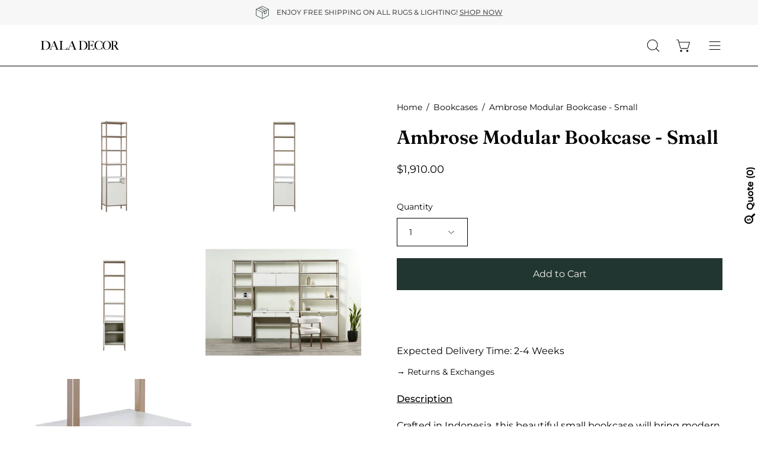

--- FILE ---
content_type: text/html; charset=utf-8
request_url: https://www.daladecor.com/recommendations/products?section_id=template--16127480397926__related&limit=6&product_id=4975287435366
body_size: 3949
content:
<div id="shopify-section-template--16127480397926__related" class="shopify-section"><style data-shopify>#RelatedProducts--template--16127480397926__related {
    --PT: 44px;
    --PB: 44px;
  }</style><section
  id="RelatedProducts--template--16127480397926__related"
  data-section-type="related-products"
  data-section-id="template--16127480397926__related"
  data-product-id="4975287435366"
  data-limit="6"
  data-columns="3">

  <div class="related-products section-padding" data-related-products><div class="wrapper"><div class="section__header featured-collection__top">
              <h2 class="section__heading h3"
                
                  data-aos="fade-up"
                  data-aos-delay="150"
                  data-aos-anchor="#RelatedProducts--template--16127480397926__related">You May Also Like</h2></div><div class="carousel__container">
            <div class="carousel carousel--inactive carousel--mobile"
              data-slider
              data-slider-id="slider--template--16127480397926__related"><div class="product-grid-item  carousel__item one-third mobile--one-whole grid-item--tablet-even"
   data-slide
  data-product-block
  data-product-id="4975287468134">
  <div class="product-grid-item__inner"><div class="product-grid-item__image" data-product-media-container><div class="product__media__outer">
        <div class="product__media__inner">
          <div class="product__media__container product__media__container--landscape" style="--aspect-ratio: 1.25;">
            <a class="product__media__holder"
              href="/products/ambrose-modular-bookcase-large?pr_prod_strat=e5_desc&pr_rec_id=615e8e868&pr_rec_pid=4975287468134&pr_ref_pid=4975287435366&pr_seq=uniform"
              aria-label="Ambrose Modular Bookcase - Large"
              data-grid-link
              
                data-aos="zoom-out"
                data-aos-easing="ease"
                data-aos-duration="1000"
                
                  data-aos-anchor="#RelatedProducts--template--16127480397926__related"
                
                data-aos-delay="0"
              
               ><div class="product__media__image product__media__image--hover-slide-in lazy-image" style="background-image: url(//www.daladecor.com/cdn/shop/products/107644_1x1.jpg?v=1606212880);" data-product-media-featured>
<div class="background-size-cover lazyload product__media product__media--featured-visible"
      style="background-position: center center;"
      role="img"
      aria-label="Ambrose Modular Bookcase - Large - Champagne Gold - Cream (4975287468134)"
      data-bgset="//www.daladecor.com/cdn/shop/products/107644.jpg?v=1606212880&width=180 180w 144h,
  //www.daladecor.com/cdn/shop/products/107644.jpg?v=1606212880&width=360 360w 288h,
  //www.daladecor.com/cdn/shop/products/107644.jpg?v=1606212880&width=540 540w 432h,
  //www.daladecor.com/cdn/shop/products/107644.jpg?v=1606212880&width=720 720w 576h,
  //www.daladecor.com/cdn/shop/products/107644.jpg?v=1606212880&width=900 900w 720h,
  
  
  
  
  
  
  
  
  
  
  
  
  
  //www.daladecor.com/cdn/shop/products/107644.jpg?v=1606212880&width=1000
  1000w 800h"
      
        data-aspectratio="1.25"
        data-sizes="auto"
      
      data-product-image
                    data-grid-image=""
                    data-grid-image-target=""
                    data-grid-image-target-default="">
    </div>

    <noscript>
      <div class="no-js-image product__media product__media--featured-visible"
        ><img src="//www.daladecor.com/cdn/shop/products/107644.jpg?v=1606212880&amp;width=1000" alt="Ambrose Modular Bookcase - Large - Champagne Gold - Cream (4975287468134)" srcset="//www.daladecor.com/cdn/shop/products/107644.jpg?v=1606212880&amp;width=352 352w, //www.daladecor.com/cdn/shop/products/107644.jpg?v=1606212880&amp;width=832 832w, //www.daladecor.com/cdn/shop/products/107644.jpg?v=1606212880&amp;width=1000 1000w" width="1000" height="800" class="img-object-cover"></div>
    </noscript><span class="visually-hidden">Ambrose Modular Bookcase - Large - Champagne Gold - Cream (4975287468134)</span>
                </div><div class="product__media__hover product__media__hover--slide-in lazy-image"
                  style="background-image: url(//www.daladecor.com/cdn/shop/products/107644_2_1x1.jpg?v=1710266705);"
                  >
<div class="background-size-cover lazyload product__media__hover-img product__media__hover-img--visible product__media"
      style="background-position: center center;"
      role="img"
      aria-label="Ambrose Modular Bookcase - Large - Champagne Gold - Cream (4975287468134)"
      data-bgset="//www.daladecor.com/cdn/shop/products/107644_2.jpg?v=1710266705&width=180 180w 144h,
  //www.daladecor.com/cdn/shop/products/107644_2.jpg?v=1710266705&width=360 360w 288h,
  //www.daladecor.com/cdn/shop/products/107644_2.jpg?v=1710266705&width=540 540w 432h,
  //www.daladecor.com/cdn/shop/products/107644_2.jpg?v=1710266705&width=720 720w 576h,
  //www.daladecor.com/cdn/shop/products/107644_2.jpg?v=1710266705&width=900 900w 720h,
  
  
  
  
  
  
  
  
  
  
  
  
  
  //www.daladecor.com/cdn/shop/products/107644_2.jpg?v=1710266705&width=1000
  1000w 800h"
      
        data-aspectratio="1.25"
        data-sizes="auto"
      
      data-product-image-hover>
    </div>

    <noscript>
      <div class="no-js-image product__media__hover-img product__media__hover-img--visible product__media"
        ><img src="//www.daladecor.com/cdn/shop/products/107644_2.jpg?v=1710266705&amp;width=1000" alt="Ambrose Modular Bookcase - Large - Champagne Gold - Cream (4975287468134)" srcset="//www.daladecor.com/cdn/shop/products/107644_2.jpg?v=1710266705&amp;width=352 352w, //www.daladecor.com/cdn/shop/products/107644_2.jpg?v=1710266705&amp;width=832 832w, //www.daladecor.com/cdn/shop/products/107644_2.jpg?v=1710266705&amp;width=1000 1000w" width="1000" height="800" class="img-object-cover"></div>
    </noscript><noscript>
                    <div class="product__media__hover-img product__media" style="background-image: url(//www.daladecor.com/cdn/shop/products/107644_2_600x.jpg?v=1710266705)"></div>
                  </noscript>
                </div></a>
</div>
        </div>
            

<div class="ify-hide ify-quote-group ify-quote-group-4975287468134" data-targetid="4975287468134" data-targethandle="ambrose-modular-bookcase-large">
<button type="button" class="storeify-quote-btn-trigger-popup btn button button--primary ify-button-code" data-product="ambrose-modular-bookcase-large">Add to Quote</button>

<script id="ify_script_item_4975287468134">
    var storeifyRequestaquote = storeifyRequestaquote || {};
    storeifyRequestaquote.productdata = storeifyRequestaquote.productdata || {};
    storeifyRequestaquote.productdata['4975287468134'] = {"id":4975287468134,"title":"Ambrose Modular Bookcase - Large","handle":"ambrose-modular-bookcase-large","available":true,"vendor":"Sunpan","type":"Bookcase","tags":["bookcase"],"price":281000};
    storeifyRequestaquote.collections = storeifyRequestaquote.collections || {};
    storeifyRequestaquote.collections['4975287468134'] = [276409712742];
</script>
</div>
      </div>
    </div><div class="product-grid-item__info"
      
        data-aos="fade"
        
          data-aos-anchor="#RelatedProducts--template--16127480397926__related"
        
        data-aos-delay="0"
      >
        <a class="product-grid-item__title" href="/products/ambrose-modular-bookcase-large?pr_prod_strat=e5_desc&pr_rec_id=615e8e868&pr_rec_pid=4975287468134&pr_ref_pid=4975287435366&pr_seq=uniform" aria-label="Ambrose Modular Bookcase - Large" data-grid-link>Ambrose Modular Bookcase - Large</a>
<a class="product-grid-item__price ify-item-price price" href="/products/ambrose-modular-bookcase-large?pr_prod_strat=e5_desc&pr_rec_id=615e8e868&pr_rec_pid=4975287468134&pr_ref_pid=4975287435366&pr_seq=uniform" data-grid-link>$2,810.00</a>
</div>
  </div>


<div class="ify-hide ify-quote-group ify-quote-group-4975287468134" data-targetid="4975287468134" data-targethandle="ambrose-modular-bookcase-large">
<button type="button" class="storeify-quote-btn-trigger-popup btn button button--primary ify-button-code" data-product="ambrose-modular-bookcase-large">Add to Quote</button>

<script id="ify_script_item_4975287468134">
    var storeifyRequestaquote = storeifyRequestaquote || {};
    storeifyRequestaquote.productdata = storeifyRequestaquote.productdata || {};
    storeifyRequestaquote.productdata['4975287468134'] = {"id":4975287468134,"title":"Ambrose Modular Bookcase - Large","handle":"ambrose-modular-bookcase-large","available":true,"vendor":"Sunpan","type":"Bookcase","tags":["bookcase"],"price":281000};
    storeifyRequestaquote.collections = storeifyRequestaquote.collections || {};
    storeifyRequestaquote.collections['4975287468134'] = [276409712742];
</script>
</div>
<!-- "snippets/preorder-now-collection-item.liquid" was not rendered, the associated app was uninstalled --></div>
<div class="product-grid-item  carousel__item one-third mobile--one-whole grid-item--tablet-even"
   data-slide
  data-product-block
  data-product-id="6743889707110">
  <div class="product-grid-item__inner"><div class="product-grid-item__image" data-product-media-container><div class="product__media__outer">
        <div class="product__media__inner">
          <div class="product__media__container product__media__container--portrait" style="--aspect-ratio: 0.8571428571428571;">
            <a class="product__media__holder"
              href="/products/ambrose-modular-media-stand?pr_prod_strat=e5_desc&pr_rec_id=615e8e868&pr_rec_pid=6743889707110&pr_ref_pid=4975287435366&pr_seq=uniform"
              aria-label="Ambrose Modular Media Stand"
              data-grid-link
              
                data-aos="zoom-out"
                data-aos-easing="ease"
                data-aos-duration="1000"
                
                  data-aos-anchor="#RelatedProducts--template--16127480397926__related"
                
                data-aos-delay="150"
              
               ><div class="product__media__image product__media__image--hover-slide-in lazy-image" style="background-image: url(//www.daladecor.com/cdn/shop/files/1_0413e11b-d3e0-458e-9078-02280dd41ace_1x1.png?v=1687787501);" data-product-media-featured>
<div class="background-size-cover lazyload product__media product__media--featured-visible"
      style="background-position: center center;"
      role="img"
      aria-label=""
      data-bgset="//www.daladecor.com/cdn/shop/files/1_0413e11b-d3e0-458e-9078-02280dd41ace.png?v=1687787501&width=180 180w 210h,
  //www.daladecor.com/cdn/shop/files/1_0413e11b-d3e0-458e-9078-02280dd41ace.png?v=1687787501&width=360 360w 420h,
  //www.daladecor.com/cdn/shop/files/1_0413e11b-d3e0-458e-9078-02280dd41ace.png?v=1687787501&width=540 540w 630h,
  //www.daladecor.com/cdn/shop/files/1_0413e11b-d3e0-458e-9078-02280dd41ace.png?v=1687787501&width=720 720w 840h,
  //www.daladecor.com/cdn/shop/files/1_0413e11b-d3e0-458e-9078-02280dd41ace.png?v=1687787501&width=900 900w 1050h,
  //www.daladecor.com/cdn/shop/files/1_0413e11b-d3e0-458e-9078-02280dd41ace.png?v=1687787501&width=1080 1080w 1260h,
  
  
  
  
  
  
  
  
  
  
  
  
  //www.daladecor.com/cdn/shop/files/1_0413e11b-d3e0-458e-9078-02280dd41ace.png?v=1687787501&width=1200
  1200w 1400h"
      
        data-aspectratio="0.8571428571428571"
        data-sizes="auto"
      
      data-product-image
                    data-grid-image=""
                    data-grid-image-target=""
                    data-grid-image-target-default="">
    </div>

    <noscript>
      <div class="no-js-image product__media product__media--featured-visible"
        ><img src="//www.daladecor.com/cdn/shop/files/1_0413e11b-d3e0-458e-9078-02280dd41ace.png?v=1687787501&amp;width=1200" alt="" srcset="//www.daladecor.com/cdn/shop/files/1_0413e11b-d3e0-458e-9078-02280dd41ace.png?v=1687787501&amp;width=352 352w, //www.daladecor.com/cdn/shop/files/1_0413e11b-d3e0-458e-9078-02280dd41ace.png?v=1687787501&amp;width=832 832w, //www.daladecor.com/cdn/shop/files/1_0413e11b-d3e0-458e-9078-02280dd41ace.png?v=1687787501&amp;width=1200 1200w" width="1200" height="1400" class="img-object-cover"></div>
    </noscript>
<div class="background-size-cover lazyload product__media product__media--featured-secondary"
      style="background-position: center center;"
      role="img"
      aria-label=""
      data-bgset="//www.daladecor.com/cdn/shop/files/1_0413e11b-d3e0-458e-9078-02280dd41ace.png?v=1687787501&width=180 180w 210h,
  //www.daladecor.com/cdn/shop/files/1_0413e11b-d3e0-458e-9078-02280dd41ace.png?v=1687787501&width=360 360w 420h,
  //www.daladecor.com/cdn/shop/files/1_0413e11b-d3e0-458e-9078-02280dd41ace.png?v=1687787501&width=540 540w 630h,
  //www.daladecor.com/cdn/shop/files/1_0413e11b-d3e0-458e-9078-02280dd41ace.png?v=1687787501&width=720 720w 840h,
  //www.daladecor.com/cdn/shop/files/1_0413e11b-d3e0-458e-9078-02280dd41ace.png?v=1687787501&width=900 900w 1050h,
  //www.daladecor.com/cdn/shop/files/1_0413e11b-d3e0-458e-9078-02280dd41ace.png?v=1687787501&width=1080 1080w 1260h,
  
  
  
  
  
  
  
  
  
  
  
  
  //www.daladecor.com/cdn/shop/files/1_0413e11b-d3e0-458e-9078-02280dd41ace.png?v=1687787501&width=1200
  1200w 1400h"
      
        data-aspectratio="0.8571428571428571"
        data-sizes="auto"
      
      data-product-image-secondary>
    </div>

    <noscript>
      <div class="no-js-image product__media product__media--featured-secondary"
        ><img src="//www.daladecor.com/cdn/shop/files/1_0413e11b-d3e0-458e-9078-02280dd41ace.png?v=1687787501&amp;width=1200" alt="" srcset="//www.daladecor.com/cdn/shop/files/1_0413e11b-d3e0-458e-9078-02280dd41ace.png?v=1687787501&amp;width=352 352w, //www.daladecor.com/cdn/shop/files/1_0413e11b-d3e0-458e-9078-02280dd41ace.png?v=1687787501&amp;width=832 832w, //www.daladecor.com/cdn/shop/files/1_0413e11b-d3e0-458e-9078-02280dd41ace.png?v=1687787501&amp;width=1200 1200w" width="1200" height="1400" class="img-object-cover"></div>
    </noscript><span class="visually-hidden">Ambrose Modular Media Stand</span>
                </div><div class="product__media__hover product__media__hover--slide-in lazy-image"
                  style="background-image: url(//www.daladecor.com/cdn/shop/files/2_3ea73501-c618-45d1-b792-fd64bfc01057_1x1.png?v=1687787503);"
                   data-load-hovers>
<div class="background-size-cover lazyload product__media__hover-img product__media__hover-img--visible product__media"
      style="background-position: center center;"
      role="img"
      aria-label=""
      data-bgset="//www.daladecor.com/cdn/shop/files/2_3ea73501-c618-45d1-b792-fd64bfc01057.png?v=1687787503&width=180 180w 210h,
  //www.daladecor.com/cdn/shop/files/2_3ea73501-c618-45d1-b792-fd64bfc01057.png?v=1687787503&width=360 360w 420h,
  //www.daladecor.com/cdn/shop/files/2_3ea73501-c618-45d1-b792-fd64bfc01057.png?v=1687787503&width=540 540w 630h,
  //www.daladecor.com/cdn/shop/files/2_3ea73501-c618-45d1-b792-fd64bfc01057.png?v=1687787503&width=720 720w 840h,
  //www.daladecor.com/cdn/shop/files/2_3ea73501-c618-45d1-b792-fd64bfc01057.png?v=1687787503&width=900 900w 1050h,
  //www.daladecor.com/cdn/shop/files/2_3ea73501-c618-45d1-b792-fd64bfc01057.png?v=1687787503&width=1080 1080w 1260h,
  
  
  
  
  
  
  
  
  
  
  
  
  //www.daladecor.com/cdn/shop/files/2_3ea73501-c618-45d1-b792-fd64bfc01057.png?v=1687787503&width=1200
  1200w 1400h"
      
        data-aspectratio="0.8571428571428571"
        data-sizes="auto"
      
      data-product-image-hover>
    </div>

    <noscript>
      <div class="no-js-image product__media__hover-img product__media__hover-img--visible product__media"
        ><img src="//www.daladecor.com/cdn/shop/files/2_3ea73501-c618-45d1-b792-fd64bfc01057.png?v=1687787503&amp;width=1200" alt="" srcset="//www.daladecor.com/cdn/shop/files/2_3ea73501-c618-45d1-b792-fd64bfc01057.png?v=1687787503&amp;width=352 352w, //www.daladecor.com/cdn/shop/files/2_3ea73501-c618-45d1-b792-fd64bfc01057.png?v=1687787503&amp;width=832 832w, //www.daladecor.com/cdn/shop/files/2_3ea73501-c618-45d1-b792-fd64bfc01057.png?v=1687787503&amp;width=1200 1200w" width="1200" height="1400" class="img-object-cover"></div>
    </noscript><template>
                      <div class="product__media-hovers">
<div class="background-size-cover lazyload product__media product__media__hover-img"
      style="background-position: center center;"
      role="img"
      aria-label=""
      data-bgset="//www.daladecor.com/cdn/shop/files/7_f575ef2b-29c5-41d7-a9fb-a89da0e2f6a1.png?v=1687787579&width=180 180w 210h,
  //www.daladecor.com/cdn/shop/files/7_f575ef2b-29c5-41d7-a9fb-a89da0e2f6a1.png?v=1687787579&width=360 360w 420h,
  //www.daladecor.com/cdn/shop/files/7_f575ef2b-29c5-41d7-a9fb-a89da0e2f6a1.png?v=1687787579&width=540 540w 630h,
  //www.daladecor.com/cdn/shop/files/7_f575ef2b-29c5-41d7-a9fb-a89da0e2f6a1.png?v=1687787579&width=720 720w 840h,
  //www.daladecor.com/cdn/shop/files/7_f575ef2b-29c5-41d7-a9fb-a89da0e2f6a1.png?v=1687787579&width=900 900w 1050h,
  //www.daladecor.com/cdn/shop/files/7_f575ef2b-29c5-41d7-a9fb-a89da0e2f6a1.png?v=1687787579&width=1080 1080w 1260h,
  
  
  
  
  
  
  
  
  
  
  
  
  //www.daladecor.com/cdn/shop/files/7_f575ef2b-29c5-41d7-a9fb-a89da0e2f6a1.png?v=1687787579&width=1200
  1200w 1400h"
      
        data-aspectratio="0.8571428571428571"
        data-sizes="auto"
      
      data-variant-id="40165726421094"
                                data-product-image-hover>
    </div>

    <noscript>
      <div class="no-js-image product__media product__media__hover-img"
        ><img src="//www.daladecor.com/cdn/shop/files/7_f575ef2b-29c5-41d7-a9fb-a89da0e2f6a1.png?v=1687787579&amp;width=1200" alt="" srcset="//www.daladecor.com/cdn/shop/files/7_f575ef2b-29c5-41d7-a9fb-a89da0e2f6a1.png?v=1687787579&amp;width=352 352w, //www.daladecor.com/cdn/shop/files/7_f575ef2b-29c5-41d7-a9fb-a89da0e2f6a1.png?v=1687787579&amp;width=832 832w, //www.daladecor.com/cdn/shop/files/7_f575ef2b-29c5-41d7-a9fb-a89da0e2f6a1.png?v=1687787579&amp;width=1200 1200w" width="1200" height="1400" class="img-object-cover"></div>
    </noscript></div>
                    </template><noscript>
                    <div class="product__media__hover-img product__media" style="background-image: url(//www.daladecor.com/cdn/shop/files/2_3ea73501-c618-45d1-b792-fd64bfc01057_600x.png?v=1687787503)"></div>
                  </noscript>
                </div></a>
</div>
        </div>
            

<div class="ify-hide ify-quote-group ify-quote-group-6743889707110" data-targetid="6743889707110" data-targethandle="ambrose-modular-media-stand">
<button type="button" class="storeify-quote-btn-trigger-popup btn button button--primary ify-button-code" data-product="ambrose-modular-media-stand">Add to Quote</button>

<script id="ify_script_item_6743889707110">
    var storeifyRequestaquote = storeifyRequestaquote || {};
    storeifyRequestaquote.productdata = storeifyRequestaquote.productdata || {};
    storeifyRequestaquote.productdata['6743889707110'] = {"id":6743889707110,"title":"Ambrose Modular Media Stand","handle":"ambrose-modular-media-stand","available":true,"vendor":"Sunpan","type":"Media Unit","tags":["Colour_Natural","Colour_White","Furniture","living room","Material_Wood","media \u0026 storage","Width_73\"-84\""],"price":146100};
    storeifyRequestaquote.collections = storeifyRequestaquote.collections || {};
    storeifyRequestaquote.collections['6743889707110'] = [90627735641,80197812313,271784181862];
</script>
</div>
      </div>
    </div><div class="product-grid-item__info"
      
        data-aos="fade"
        
          data-aos-anchor="#RelatedProducts--template--16127480397926__related"
        
        data-aos-delay="150"
      >
        <a class="product-grid-item__title" href="/products/ambrose-modular-media-stand?pr_prod_strat=e5_desc&pr_rec_id=615e8e868&pr_rec_pid=6743889707110&pr_ref_pid=4975287435366&pr_seq=uniform" aria-label="Ambrose Modular Media Stand" data-grid-link>Ambrose Modular Media Stand</a>
<a class="product-grid-item__price ify-item-price price" href="/products/ambrose-modular-media-stand?pr_prod_strat=e5_desc&pr_rec_id=615e8e868&pr_rec_pid=6743889707110&pr_ref_pid=4975287435366&pr_seq=uniform" data-grid-link>From $1,461.00</a>
<product-grid-item-swatch class="product-grid-item__swatch product-grid__swatch--rectangle"
          data-swatch-handle="ambrose-modular-media-stand"
          data-swatch-label="Color"
          data-tooltip="Color"><div class="swatch__button" data-swatch-button data-value="Natural">
              <div id="6743889707110-40165726388326-natural"
                class="swatch__label"
                data-swatch="Natural"
                data-swatch-variant="40165726388326"
                data-swatch-image="//www.daladecor.com/cdn/shop/files/1_0413e11b-d3e0-458e-9078-02280dd41ace.png?v=1687787501"
                data-swatch-image-id="21916356837478"
                data-swatch-index="0"
                data-tooltip="Natural">
              </div><a href="/products/ambrose-modular-media-stand?pr_prod_strat=e5_desc&pr_rec_id=615e8e868&pr_rec_pid=6743889707110&pr_ref_pid=4975287435366&pr_seq=uniform?variant=40165726388326" data-swatch-variant="40165726388326"  class="swatch__link">Ambrose Modular Media Stand - color variant: Natural</a>
            </div><div class="swatch__button" data-swatch-button data-value="White">
              <div id="6743889707110-40165726421094-white"
                class="swatch__label"
                data-swatch="White"
                data-swatch-variant="40165726421094"
                data-swatch-image="//www.daladecor.com/cdn/shop/files/6_4fc693c8-4bb2-4b1a-8d30-e4273f151020.png?v=1687787579"
                data-swatch-image-id="21916357460070"
                data-swatch-index="1"
                data-tooltip="White">
              </div><a href="/products/ambrose-modular-media-stand?pr_prod_strat=e5_desc&pr_rec_id=615e8e868&pr_rec_pid=6743889707110&pr_ref_pid=4975287435366&pr_seq=uniform?variant=40165726421094" data-swatch-variant="40165726421094"  class="swatch__link">Ambrose Modular Media Stand - color variant: White</a>
            </div></product-grid-item-swatch></div>
  </div>


<div class="ify-hide ify-quote-group ify-quote-group-6743889707110" data-targetid="6743889707110" data-targethandle="ambrose-modular-media-stand">
<button type="button" class="storeify-quote-btn-trigger-popup btn button button--primary ify-button-code" data-product="ambrose-modular-media-stand">Add to Quote</button>

<script id="ify_script_item_6743889707110">
    var storeifyRequestaquote = storeifyRequestaquote || {};
    storeifyRequestaquote.productdata = storeifyRequestaquote.productdata || {};
    storeifyRequestaquote.productdata['6743889707110'] = {"id":6743889707110,"title":"Ambrose Modular Media Stand","handle":"ambrose-modular-media-stand","available":true,"vendor":"Sunpan","type":"Media Unit","tags":["Colour_Natural","Colour_White","Furniture","living room","Material_Wood","media \u0026 storage","Width_73\"-84\""],"price":146100};
    storeifyRequestaquote.collections = storeifyRequestaquote.collections || {};
    storeifyRequestaquote.collections['6743889707110'] = [90627735641,80197812313,271784181862];
</script>
</div>
<!-- "snippets/preorder-now-collection-item.liquid" was not rendered, the associated app was uninstalled --></div>
<div class="product-grid-item  carousel__item one-third mobile--one-whole grid-item--tablet-even"
   data-slide
  data-product-block
  data-product-id="4975284682854">
  <div class="product-grid-item__inner"><div class="product-grid-item__image" data-product-media-container><div class="product__media__outer">
        <div class="product__media__inner">
          <div class="product__media__container product__media__container--portrait" style="--aspect-ratio: 0.8571428571428571;">
            <a class="product__media__holder"
              href="/products/ambrose-modular-wall-desk?pr_prod_strat=e5_desc&pr_rec_id=615e8e868&pr_rec_pid=4975284682854&pr_ref_pid=4975287435366&pr_seq=uniform"
              aria-label="Ambrose Modular Wall Desk"
              data-grid-link
              
                data-aos="zoom-out"
                data-aos-easing="ease"
                data-aos-duration="1000"
                
                  data-aos-anchor="#RelatedProducts--template--16127480397926__related"
                
                data-aos-delay="300"
              
               ><div class="product__media__image product__media__image--hover-slide-in lazy-image" style="background-image: url(//www.daladecor.com/cdn/shop/files/ProductPhotos-2023-06-02T152648.652_1x1.png?v=1685734151);" data-product-media-featured>
<div class="background-size-cover lazyload product__media product__media--featured-visible"
      style="background-position: center center;"
      role="img"
      aria-label=""
      data-bgset="//www.daladecor.com/cdn/shop/files/ProductPhotos-2023-06-02T152648.652.png?v=1685734151&width=180 180w 210h,
  //www.daladecor.com/cdn/shop/files/ProductPhotos-2023-06-02T152648.652.png?v=1685734151&width=360 360w 420h,
  //www.daladecor.com/cdn/shop/files/ProductPhotos-2023-06-02T152648.652.png?v=1685734151&width=540 540w 630h,
  //www.daladecor.com/cdn/shop/files/ProductPhotos-2023-06-02T152648.652.png?v=1685734151&width=720 720w 840h,
  //www.daladecor.com/cdn/shop/files/ProductPhotos-2023-06-02T152648.652.png?v=1685734151&width=900 900w 1050h,
  //www.daladecor.com/cdn/shop/files/ProductPhotos-2023-06-02T152648.652.png?v=1685734151&width=1080 1080w 1260h,
  
  
  
  
  
  
  
  
  
  
  
  
  //www.daladecor.com/cdn/shop/files/ProductPhotos-2023-06-02T152648.652.png?v=1685734151&width=1200
  1200w 1400h"
      
        data-aspectratio="0.8571428571428571"
        data-sizes="auto"
      
      data-product-image
                    data-grid-image=""
                    data-grid-image-target=""
                    data-grid-image-target-default="">
    </div>

    <noscript>
      <div class="no-js-image product__media product__media--featured-visible"
        ><img src="//www.daladecor.com/cdn/shop/files/ProductPhotos-2023-06-02T152648.652.png?v=1685734151&amp;width=1200" alt="" srcset="//www.daladecor.com/cdn/shop/files/ProductPhotos-2023-06-02T152648.652.png?v=1685734151&amp;width=352 352w, //www.daladecor.com/cdn/shop/files/ProductPhotos-2023-06-02T152648.652.png?v=1685734151&amp;width=832 832w, //www.daladecor.com/cdn/shop/files/ProductPhotos-2023-06-02T152648.652.png?v=1685734151&amp;width=1200 1200w" width="1200" height="1400" class="img-object-cover"></div>
    </noscript>
<div class="background-size-cover lazyload product__media product__media--featured-secondary"
      style="background-position: center center;"
      role="img"
      aria-label=""
      data-bgset="//www.daladecor.com/cdn/shop/files/ProductPhotos-2023-06-02T152648.652.png?v=1685734151&width=180 180w 210h,
  //www.daladecor.com/cdn/shop/files/ProductPhotos-2023-06-02T152648.652.png?v=1685734151&width=360 360w 420h,
  //www.daladecor.com/cdn/shop/files/ProductPhotos-2023-06-02T152648.652.png?v=1685734151&width=540 540w 630h,
  //www.daladecor.com/cdn/shop/files/ProductPhotos-2023-06-02T152648.652.png?v=1685734151&width=720 720w 840h,
  //www.daladecor.com/cdn/shop/files/ProductPhotos-2023-06-02T152648.652.png?v=1685734151&width=900 900w 1050h,
  //www.daladecor.com/cdn/shop/files/ProductPhotos-2023-06-02T152648.652.png?v=1685734151&width=1080 1080w 1260h,
  
  
  
  
  
  
  
  
  
  
  
  
  //www.daladecor.com/cdn/shop/files/ProductPhotos-2023-06-02T152648.652.png?v=1685734151&width=1200
  1200w 1400h"
      
        data-aspectratio="0.8571428571428571"
        data-sizes="auto"
      
      data-product-image-secondary>
    </div>

    <noscript>
      <div class="no-js-image product__media product__media--featured-secondary"
        ><img src="//www.daladecor.com/cdn/shop/files/ProductPhotos-2023-06-02T152648.652.png?v=1685734151&amp;width=1200" alt="" srcset="//www.daladecor.com/cdn/shop/files/ProductPhotos-2023-06-02T152648.652.png?v=1685734151&amp;width=352 352w, //www.daladecor.com/cdn/shop/files/ProductPhotos-2023-06-02T152648.652.png?v=1685734151&amp;width=832 832w, //www.daladecor.com/cdn/shop/files/ProductPhotos-2023-06-02T152648.652.png?v=1685734151&amp;width=1200 1200w" width="1200" height="1400" class="img-object-cover"></div>
    </noscript><span class="visually-hidden">Ambrose Modular Wall Desk</span>
                </div><div class="product__media__hover product__media__hover--slide-in lazy-image"
                  style="background-image: url(//www.daladecor.com/cdn/shop/files/2_f1d263c9-baae-4fe7-94ef-0c10639dfe67_1x1.png?v=1685734151);"
                   data-load-hovers>
<div class="background-size-cover lazyload product__media__hover-img product__media__hover-img--visible product__media"
      style="background-position: center center;"
      role="img"
      aria-label=""
      data-bgset="//www.daladecor.com/cdn/shop/files/2_f1d263c9-baae-4fe7-94ef-0c10639dfe67.png?v=1685734151&width=180 180w 210h,
  //www.daladecor.com/cdn/shop/files/2_f1d263c9-baae-4fe7-94ef-0c10639dfe67.png?v=1685734151&width=360 360w 420h,
  //www.daladecor.com/cdn/shop/files/2_f1d263c9-baae-4fe7-94ef-0c10639dfe67.png?v=1685734151&width=540 540w 630h,
  //www.daladecor.com/cdn/shop/files/2_f1d263c9-baae-4fe7-94ef-0c10639dfe67.png?v=1685734151&width=720 720w 840h,
  //www.daladecor.com/cdn/shop/files/2_f1d263c9-baae-4fe7-94ef-0c10639dfe67.png?v=1685734151&width=900 900w 1050h,
  //www.daladecor.com/cdn/shop/files/2_f1d263c9-baae-4fe7-94ef-0c10639dfe67.png?v=1685734151&width=1080 1080w 1260h,
  
  
  
  
  
  
  
  
  
  
  
  
  //www.daladecor.com/cdn/shop/files/2_f1d263c9-baae-4fe7-94ef-0c10639dfe67.png?v=1685734151&width=1200
  1200w 1400h"
      
        data-aspectratio="0.8571428571428571"
        data-sizes="auto"
      
      data-product-image-hover>
    </div>

    <noscript>
      <div class="no-js-image product__media__hover-img product__media__hover-img--visible product__media"
        ><img src="//www.daladecor.com/cdn/shop/files/2_f1d263c9-baae-4fe7-94ef-0c10639dfe67.png?v=1685734151&amp;width=1200" alt="" srcset="//www.daladecor.com/cdn/shop/files/2_f1d263c9-baae-4fe7-94ef-0c10639dfe67.png?v=1685734151&amp;width=352 352w, //www.daladecor.com/cdn/shop/files/2_f1d263c9-baae-4fe7-94ef-0c10639dfe67.png?v=1685734151&amp;width=832 832w, //www.daladecor.com/cdn/shop/files/2_f1d263c9-baae-4fe7-94ef-0c10639dfe67.png?v=1685734151&amp;width=1200 1200w" width="1200" height="1400" class="img-object-cover"></div>
    </noscript><template>
                      <div class="product__media-hovers">
<div class="background-size-cover lazyload product__media product__media__hover-img"
      style="background-position: center center;"
      role="img"
      aria-label=""
      data-bgset="//www.daladecor.com/cdn/shop/files/2_af9f6287-928b-4bbb-82ec-8b25c0ec5ee4.png?v=1685734151&width=180 180w 210h,
  //www.daladecor.com/cdn/shop/files/2_af9f6287-928b-4bbb-82ec-8b25c0ec5ee4.png?v=1685734151&width=360 360w 420h,
  //www.daladecor.com/cdn/shop/files/2_af9f6287-928b-4bbb-82ec-8b25c0ec5ee4.png?v=1685734151&width=540 540w 630h,
  //www.daladecor.com/cdn/shop/files/2_af9f6287-928b-4bbb-82ec-8b25c0ec5ee4.png?v=1685734151&width=720 720w 840h,
  //www.daladecor.com/cdn/shop/files/2_af9f6287-928b-4bbb-82ec-8b25c0ec5ee4.png?v=1685734151&width=900 900w 1050h,
  //www.daladecor.com/cdn/shop/files/2_af9f6287-928b-4bbb-82ec-8b25c0ec5ee4.png?v=1685734151&width=1080 1080w 1260h,
  
  
  
  
  
  
  
  
  
  
  
  
  //www.daladecor.com/cdn/shop/files/2_af9f6287-928b-4bbb-82ec-8b25c0ec5ee4.png?v=1685734151&width=1200
  1200w 1400h"
      
        data-aspectratio="0.8571428571428571"
        data-sizes="auto"
      
      data-variant-id="40155879866470"
                                data-product-image-hover>
    </div>

    <noscript>
      <div class="no-js-image product__media product__media__hover-img"
        ><img src="//www.daladecor.com/cdn/shop/files/2_af9f6287-928b-4bbb-82ec-8b25c0ec5ee4.png?v=1685734151&amp;width=1200" alt="" srcset="//www.daladecor.com/cdn/shop/files/2_af9f6287-928b-4bbb-82ec-8b25c0ec5ee4.png?v=1685734151&amp;width=352 352w, //www.daladecor.com/cdn/shop/files/2_af9f6287-928b-4bbb-82ec-8b25c0ec5ee4.png?v=1685734151&amp;width=832 832w, //www.daladecor.com/cdn/shop/files/2_af9f6287-928b-4bbb-82ec-8b25c0ec5ee4.png?v=1685734151&amp;width=1200 1200w" width="1200" height="1400" class="img-object-cover"></div>
    </noscript></div>
                    </template><noscript>
                    <div class="product__media__hover-img product__media" style="background-image: url(//www.daladecor.com/cdn/shop/files/2_f1d263c9-baae-4fe7-94ef-0c10639dfe67_600x.png?v=1685734151)"></div>
                  </noscript>
                </div></a>
</div>
        </div>
            

<div class="ify-hide ify-quote-group ify-quote-group-4975284682854" data-targetid="4975284682854" data-targethandle="ambrose-modular-wall-desk">
<button type="button" class="storeify-quote-btn-trigger-popup btn button button--primary ify-button-code" data-product="ambrose-modular-wall-desk">Add to Quote</button>

<script id="ify_script_item_4975284682854">
    var storeifyRequestaquote = storeifyRequestaquote || {};
    storeifyRequestaquote.productdata = storeifyRequestaquote.productdata || {};
    storeifyRequestaquote.productdata['4975284682854'] = {"id":4975284682854,"title":"Ambrose Modular Wall Desk","handle":"ambrose-modular-wall-desk","available":true,"vendor":"Sunpan","type":"Desk","tags":["Colour_Cream","Colour_Natural","Desk","desks","Furniture","home office","Material_Wood","Width_Under48\""],"price":292300};
    storeifyRequestaquote.collections = storeifyRequestaquote.collections || {};
    storeifyRequestaquote.collections['4975284682854'] = [83025592409,270342586470,83028639833];
</script>
</div>
      </div>
    </div><div class="product-grid-item__info"
      
        data-aos="fade"
        
          data-aos-anchor="#RelatedProducts--template--16127480397926__related"
        
        data-aos-delay="300"
      >
        <a class="product-grid-item__title" href="/products/ambrose-modular-wall-desk?pr_prod_strat=e5_desc&pr_rec_id=615e8e868&pr_rec_pid=4975284682854&pr_ref_pid=4975287435366&pr_seq=uniform" aria-label="Ambrose Modular Wall Desk" data-grid-link>Ambrose Modular Wall Desk</a>
<a class="product-grid-item__price ify-item-price price" href="/products/ambrose-modular-wall-desk?pr_prod_strat=e5_desc&pr_rec_id=615e8e868&pr_rec_pid=4975284682854&pr_ref_pid=4975287435366&pr_seq=uniform" data-grid-link>From $2,923.00</a>
<product-grid-item-swatch class="product-grid-item__swatch product-grid__swatch--rectangle"
          data-swatch-handle="ambrose-modular-wall-desk"
          data-swatch-label="Color"
          data-tooltip="Color"><div class="swatch__button" data-swatch-button data-value="Natural">
              <div id="4975284682854-40155879899238-natural"
                class="swatch__label"
                data-swatch="Natural"
                data-swatch-variant="40155879899238"
                data-swatch-image="//www.daladecor.com/cdn/shop/files/ProductPhotos-2023-06-02T152648.652.png?v=1685734151"
                data-swatch-image-id="21903515910246"
                data-swatch-index="0"
                data-tooltip="Natural">
              </div><a href="/products/ambrose-modular-wall-desk?pr_prod_strat=e5_desc&pr_rec_id=615e8e868&pr_rec_pid=4975284682854&pr_ref_pid=4975287435366&pr_seq=uniform?variant=40155879899238" data-swatch-variant="40155879899238"  class="swatch__link">Ambrose Modular Wall Desk - color variant: Natural</a>
            </div><div class="swatch__button" data-swatch-button data-value="Cream">
              <div id="4975284682854-40155879866470-cream"
                class="swatch__label"
                data-swatch="Cream"
                data-swatch-variant="40155879866470"
                data-swatch-image="//www.daladecor.com/cdn/shop/files/3_58515cb4-f86c-4199-bfd5-cc9a5b5c95e6.png?v=1685734151"
                data-swatch-image-id="21903516958822"
                data-swatch-index="1"
                data-tooltip="Cream">
              </div><a href="/products/ambrose-modular-wall-desk?pr_prod_strat=e5_desc&pr_rec_id=615e8e868&pr_rec_pid=4975284682854&pr_ref_pid=4975287435366&pr_seq=uniform?variant=40155879866470" data-swatch-variant="40155879866470"  class="swatch__link">Ambrose Modular Wall Desk - color variant: Cream</a>
            </div></product-grid-item-swatch></div>
  </div>


<div class="ify-hide ify-quote-group ify-quote-group-4975284682854" data-targetid="4975284682854" data-targethandle="ambrose-modular-wall-desk">
<button type="button" class="storeify-quote-btn-trigger-popup btn button button--primary ify-button-code" data-product="ambrose-modular-wall-desk">Add to Quote</button>

<script id="ify_script_item_4975284682854">
    var storeifyRequestaquote = storeifyRequestaquote || {};
    storeifyRequestaquote.productdata = storeifyRequestaquote.productdata || {};
    storeifyRequestaquote.productdata['4975284682854'] = {"id":4975284682854,"title":"Ambrose Modular Wall Desk","handle":"ambrose-modular-wall-desk","available":true,"vendor":"Sunpan","type":"Desk","tags":["Colour_Cream","Colour_Natural","Desk","desks","Furniture","home office","Material_Wood","Width_Under48\""],"price":292300};
    storeifyRequestaquote.collections = storeifyRequestaquote.collections || {};
    storeifyRequestaquote.collections['4975284682854'] = [83025592409,270342586470,83028639833];
</script>
</div>
<!-- "snippets/preorder-now-collection-item.liquid" was not rendered, the associated app was uninstalled --></div>
<div class="product-grid-item  carousel__item one-third mobile--one-whole grid-item--tablet-even"
   data-slide
  data-product-block
  data-product-id="4344287690854">
  <div class="product-grid-item__inner"><div class="product-grid-item__image" data-product-media-container><div class="product__media__outer">
        <div class="product__media__inner">
          <div class="product__media__container product__media__container--landscape" style="--aspect-ratio: 1.25;">
            <a class="product__media__holder"
              href="/products/stamos-bookcase-gold-raw-umber?pr_prod_strat=e5_desc&pr_rec_id=615e8e868&pr_rec_pid=4344287690854&pr_ref_pid=4975287435366&pr_seq=uniform"
              aria-label="Stamos Bookcase - Gold - Raw Umber"
              data-grid-link
              
                data-aos="zoom-out"
                data-aos-easing="ease"
                data-aos-duration="1000"
                
                  data-aos-anchor="#RelatedProducts--template--16127480397926__related"
                
                data-aos-delay="450"
              
               ><div class="product__media__image product__media__image--hover-slide-in lazy-image" style="background-image: url(//www.daladecor.com/cdn/shop/products/105240_1x1.jpg?v=1572876461);" data-product-media-featured>
<div class="background-size-cover lazyload product__media product__media--featured-visible"
      style="background-position: center center;"
      role="img"
      aria-label="Stamos Bookcase - Gold - Raw Umber (4344287690854)"
      data-bgset="//www.daladecor.com/cdn/shop/products/105240.jpg?v=1572876461&width=180 180w 144h,
  //www.daladecor.com/cdn/shop/products/105240.jpg?v=1572876461&width=360 360w 288h,
  //www.daladecor.com/cdn/shop/products/105240.jpg?v=1572876461&width=540 540w 432h,
  //www.daladecor.com/cdn/shop/products/105240.jpg?v=1572876461&width=720 720w 576h,
  //www.daladecor.com/cdn/shop/products/105240.jpg?v=1572876461&width=900 900w 720h,
  
  
  
  
  
  
  
  
  
  
  
  
  
  //www.daladecor.com/cdn/shop/products/105240.jpg?v=1572876461&width=1000
  1000w 800h"
      
        data-aspectratio="1.25"
        data-sizes="auto"
      
      data-product-image
                    data-grid-image=""
                    data-grid-image-target=""
                    data-grid-image-target-default="">
    </div>

    <noscript>
      <div class="no-js-image product__media product__media--featured-visible"
        ><img src="//www.daladecor.com/cdn/shop/products/105240.jpg?v=1572876461&amp;width=1000" alt="Stamos Bookcase - Gold - Raw Umber (4344287690854)" srcset="//www.daladecor.com/cdn/shop/products/105240.jpg?v=1572876461&amp;width=352 352w, //www.daladecor.com/cdn/shop/products/105240.jpg?v=1572876461&amp;width=832 832w, //www.daladecor.com/cdn/shop/products/105240.jpg?v=1572876461&amp;width=1000 1000w" width="1000" height="800" class="img-object-cover"></div>
    </noscript><span class="visually-hidden">Stamos Bookcase - Gold - Raw Umber (4344287690854)</span>
                </div><div class="product__media__hover product__media__hover--slide-in lazy-image"
                  style="background-image: url(//www.daladecor.com/cdn/shop/products/105240_2_1x1.jpg?v=1572876461);"
                  >
<div class="background-size-cover lazyload product__media__hover-img product__media__hover-img--visible product__media"
      style="background-position: center center;"
      role="img"
      aria-label="Stamos Bookcase - Gold - Raw Umber (4344287690854)"
      data-bgset="//www.daladecor.com/cdn/shop/products/105240_2.jpg?v=1572876461&width=180 180w 144h,
  //www.daladecor.com/cdn/shop/products/105240_2.jpg?v=1572876461&width=360 360w 288h,
  //www.daladecor.com/cdn/shop/products/105240_2.jpg?v=1572876461&width=540 540w 432h,
  //www.daladecor.com/cdn/shop/products/105240_2.jpg?v=1572876461&width=720 720w 576h,
  //www.daladecor.com/cdn/shop/products/105240_2.jpg?v=1572876461&width=900 900w 720h,
  
  
  
  
  
  
  
  
  
  
  
  
  
  //www.daladecor.com/cdn/shop/products/105240_2.jpg?v=1572876461&width=1000
  1000w 800h"
      
        data-aspectratio="1.25"
        data-sizes="auto"
      
      data-product-image-hover>
    </div>

    <noscript>
      <div class="no-js-image product__media__hover-img product__media__hover-img--visible product__media"
        ><img src="//www.daladecor.com/cdn/shop/products/105240_2.jpg?v=1572876461&amp;width=1000" alt="Stamos Bookcase - Gold - Raw Umber (4344287690854)" srcset="//www.daladecor.com/cdn/shop/products/105240_2.jpg?v=1572876461&amp;width=352 352w, //www.daladecor.com/cdn/shop/products/105240_2.jpg?v=1572876461&amp;width=832 832w, //www.daladecor.com/cdn/shop/products/105240_2.jpg?v=1572876461&amp;width=1000 1000w" width="1000" height="800" class="img-object-cover"></div>
    </noscript><noscript>
                    <div class="product__media__hover-img product__media" style="background-image: url(//www.daladecor.com/cdn/shop/products/105240_2_600x.jpg?v=1572876461)"></div>
                  </noscript>
                </div></a>
</div>
        </div>
            

<div class="ify-hide ify-quote-group ify-quote-group-4344287690854" data-targetid="4344287690854" data-targethandle="stamos-bookcase-gold-raw-umber">
<button type="button" class="storeify-quote-btn-trigger-popup btn button button--primary ify-button-code" data-product="stamos-bookcase-gold-raw-umber">Add to Quote</button>

<script id="ify_script_item_4344287690854">
    var storeifyRequestaquote = storeifyRequestaquote || {};
    storeifyRequestaquote.productdata = storeifyRequestaquote.productdata || {};
    storeifyRequestaquote.productdata['4344287690854'] = {"id":4344287690854,"title":"Stamos Bookcase - Gold - Raw Umber","handle":"stamos-bookcase-gold-raw-umber","available":true,"vendor":"Sunpan","type":"Bookcase","tags":["bookcase"],"price":224800};
    storeifyRequestaquote.collections = storeifyRequestaquote.collections || {};
    storeifyRequestaquote.collections['4344287690854'] = [276409712742,260968906854];
</script>
</div>
      </div>
    </div><div class="product-grid-item__info"
      
        data-aos="fade"
        
          data-aos-anchor="#RelatedProducts--template--16127480397926__related"
        
        data-aos-delay="450"
      >
        <a class="product-grid-item__title" href="/products/stamos-bookcase-gold-raw-umber?pr_prod_strat=e5_desc&pr_rec_id=615e8e868&pr_rec_pid=4344287690854&pr_ref_pid=4975287435366&pr_seq=uniform" aria-label="Stamos Bookcase - Gold - Raw Umber" data-grid-link>Stamos Bookcase - Gold - Raw Umber</a>
<a class="product-grid-item__price ify-item-price price" href="/products/stamos-bookcase-gold-raw-umber?pr_prod_strat=e5_desc&pr_rec_id=615e8e868&pr_rec_pid=4344287690854&pr_ref_pid=4975287435366&pr_seq=uniform" data-grid-link>$2,248.00</a>
</div>
  </div>


<div class="ify-hide ify-quote-group ify-quote-group-4344287690854" data-targetid="4344287690854" data-targethandle="stamos-bookcase-gold-raw-umber">
<button type="button" class="storeify-quote-btn-trigger-popup btn button button--primary ify-button-code" data-product="stamos-bookcase-gold-raw-umber">Add to Quote</button>

<script id="ify_script_item_4344287690854">
    var storeifyRequestaquote = storeifyRequestaquote || {};
    storeifyRequestaquote.productdata = storeifyRequestaquote.productdata || {};
    storeifyRequestaquote.productdata['4344287690854'] = {"id":4344287690854,"title":"Stamos Bookcase - Gold - Raw Umber","handle":"stamos-bookcase-gold-raw-umber","available":true,"vendor":"Sunpan","type":"Bookcase","tags":["bookcase"],"price":224800};
    storeifyRequestaquote.collections = storeifyRequestaquote.collections || {};
    storeifyRequestaquote.collections['4344287690854'] = [276409712742,260968906854];
</script>
</div>
<!-- "snippets/preorder-now-collection-item.liquid" was not rendered, the associated app was uninstalled --></div>
<div class="product-grid-item  carousel__item one-third mobile--one-whole grid-item--tablet-even"
   data-slide
  data-product-block
  data-product-id="6720409305190">
  <div class="product-grid-item__inner"><div class="product-grid-item__image" data-product-media-container><div class="product__media__outer">
        <div class="product__media__inner">
          <div class="product__media__container product__media__container--landscape" style="--aspect-ratio: 1.0;">
            <a class="product__media__holder"
              href="/products/doncaster-low-bookcase?pr_prod_strat=e5_desc&pr_rec_id=615e8e868&pr_rec_pid=6720409305190&pr_ref_pid=4975287435366&pr_seq=uniform"
              aria-label="Doncaster Low Bookcase"
              data-grid-link
              
                data-aos="zoom-out"
                data-aos-easing="ease"
                data-aos-duration="1000"
                
                  data-aos-anchor="#RelatedProducts--template--16127480397926__related"
                
                data-aos-delay="600"
              
               ><div class="product__media__image product__media__image--hover-slide-in lazy-image" style="background-image: url(//www.daladecor.com/cdn/shop/products/Untitleddesign-187_a73904e8-623c-4c66-a3b7-eac46992758d_1x1.png?v=1697044291);" data-product-media-featured>
<div class="background-size-cover lazyload product__media product__media--featured-visible"
      style="background-position: center center;"
      role="img"
      aria-label="Doncaster Low Bookcase (6720409305190)"
      data-bgset="//www.daladecor.com/cdn/shop/products/Untitleddesign-187_a73904e8-623c-4c66-a3b7-eac46992758d.png?v=1697044291&width=180 180w 180h,
  //www.daladecor.com/cdn/shop/products/Untitleddesign-187_a73904e8-623c-4c66-a3b7-eac46992758d.png?v=1697044291&width=360 360w 360h,
  //www.daladecor.com/cdn/shop/products/Untitleddesign-187_a73904e8-623c-4c66-a3b7-eac46992758d.png?v=1697044291&width=540 540w 540h,
  //www.daladecor.com/cdn/shop/products/Untitleddesign-187_a73904e8-623c-4c66-a3b7-eac46992758d.png?v=1697044291&width=720 720w 720h,
  //www.daladecor.com/cdn/shop/products/Untitleddesign-187_a73904e8-623c-4c66-a3b7-eac46992758d.png?v=1697044291&width=900 900w 900h,
  //www.daladecor.com/cdn/shop/products/Untitleddesign-187_a73904e8-623c-4c66-a3b7-eac46992758d.png?v=1697044291&width=1080 1080w 1080h,
  
  
  
  
  
  
  
  
  
  
  
  
  //www.daladecor.com/cdn/shop/products/Untitleddesign-187_a73904e8-623c-4c66-a3b7-eac46992758d.png?v=1697044291&width=1200
  1200w 1200h"
      
        data-aspectratio="1.0"
        data-sizes="auto"
      
      data-product-image
                    data-grid-image=""
                    data-grid-image-target=""
                    data-grid-image-target-default="">
    </div>

    <noscript>
      <div class="no-js-image product__media product__media--featured-visible"
        ><img src="//www.daladecor.com/cdn/shop/products/Untitleddesign-187_a73904e8-623c-4c66-a3b7-eac46992758d.png?v=1697044291&amp;width=1200" alt="Doncaster Low Bookcase (6720409305190)" srcset="//www.daladecor.com/cdn/shop/products/Untitleddesign-187_a73904e8-623c-4c66-a3b7-eac46992758d.png?v=1697044291&amp;width=352 352w, //www.daladecor.com/cdn/shop/products/Untitleddesign-187_a73904e8-623c-4c66-a3b7-eac46992758d.png?v=1697044291&amp;width=832 832w, //www.daladecor.com/cdn/shop/products/Untitleddesign-187_a73904e8-623c-4c66-a3b7-eac46992758d.png?v=1697044291&amp;width=1200 1200w" width="1200" height="1200" class="img-object-cover"></div>
    </noscript><span class="visually-hidden">Doncaster Low Bookcase (6720409305190)</span>
                </div><div class="product__media__hover product__media__hover--slide-in lazy-image"
                  style="background-image: url(//www.daladecor.com/cdn/shop/products/Untitleddesign-186_2a0b7c81-9f43-4670-bdcf-c3fc867d8298_1x1.png?v=1697044291);"
                  >
<div class="background-size-cover lazyload product__media__hover-img product__media__hover-img--visible product__media"
      style="background-position: center center;"
      role="img"
      aria-label="Doncaster Low Bookcase (6720409305190)"
      data-bgset="//www.daladecor.com/cdn/shop/products/Untitleddesign-186_2a0b7c81-9f43-4670-bdcf-c3fc867d8298.png?v=1697044291&width=180 180w 180h,
  //www.daladecor.com/cdn/shop/products/Untitleddesign-186_2a0b7c81-9f43-4670-bdcf-c3fc867d8298.png?v=1697044291&width=360 360w 360h,
  //www.daladecor.com/cdn/shop/products/Untitleddesign-186_2a0b7c81-9f43-4670-bdcf-c3fc867d8298.png?v=1697044291&width=540 540w 540h,
  //www.daladecor.com/cdn/shop/products/Untitleddesign-186_2a0b7c81-9f43-4670-bdcf-c3fc867d8298.png?v=1697044291&width=720 720w 720h,
  //www.daladecor.com/cdn/shop/products/Untitleddesign-186_2a0b7c81-9f43-4670-bdcf-c3fc867d8298.png?v=1697044291&width=900 900w 900h,
  //www.daladecor.com/cdn/shop/products/Untitleddesign-186_2a0b7c81-9f43-4670-bdcf-c3fc867d8298.png?v=1697044291&width=1080 1080w 1080h,
  
  
  
  
  
  
  
  
  
  
  
  
  //www.daladecor.com/cdn/shop/products/Untitleddesign-186_2a0b7c81-9f43-4670-bdcf-c3fc867d8298.png?v=1697044291&width=1200
  1200w 1200h"
      
        data-aspectratio="1.0"
        data-sizes="auto"
      
      data-product-image-hover>
    </div>

    <noscript>
      <div class="no-js-image product__media__hover-img product__media__hover-img--visible product__media"
        ><img src="//www.daladecor.com/cdn/shop/products/Untitleddesign-186_2a0b7c81-9f43-4670-bdcf-c3fc867d8298.png?v=1697044291&amp;width=1200" alt="Doncaster Low Bookcase (6720409305190)" srcset="//www.daladecor.com/cdn/shop/products/Untitleddesign-186_2a0b7c81-9f43-4670-bdcf-c3fc867d8298.png?v=1697044291&amp;width=352 352w, //www.daladecor.com/cdn/shop/products/Untitleddesign-186_2a0b7c81-9f43-4670-bdcf-c3fc867d8298.png?v=1697044291&amp;width=832 832w, //www.daladecor.com/cdn/shop/products/Untitleddesign-186_2a0b7c81-9f43-4670-bdcf-c3fc867d8298.png?v=1697044291&amp;width=1200 1200w" width="1200" height="1200" class="img-object-cover"></div>
    </noscript><noscript>
                    <div class="product__media__hover-img product__media" style="background-image: url(//www.daladecor.com/cdn/shop/products/Untitleddesign-186_2a0b7c81-9f43-4670-bdcf-c3fc867d8298_600x.png?v=1697044291)"></div>
                  </noscript>
                </div></a>
</div>
        </div>
            

<div class="ify-hide ify-quote-group ify-quote-group-6720409305190" data-targetid="6720409305190" data-targethandle="doncaster-low-bookcase">
<button type="button" class="storeify-quote-btn-trigger-popup btn button button--primary ify-button-code" data-product="doncaster-low-bookcase">Add to Quote</button>

<script id="ify_script_item_6720409305190">
    var storeifyRequestaquote = storeifyRequestaquote || {};
    storeifyRequestaquote.productdata = storeifyRequestaquote.productdata || {};
    storeifyRequestaquote.productdata['6720409305190'] = {"id":6720409305190,"title":"Doncaster Low Bookcase","handle":"doncaster-low-bookcase","available":true,"vendor":"Sunpan","type":"Bookcase","tags":["bookcase","Grey","Wood"],"price":181500};
    storeifyRequestaquote.collections = storeifyRequestaquote.collections || {};
    storeifyRequestaquote.collections['6720409305190'] = [276409712742];
</script>
</div>
      </div>
    </div><div class="product-grid-item__info"
      
        data-aos="fade"
        
          data-aos-anchor="#RelatedProducts--template--16127480397926__related"
        
        data-aos-delay="600"
      >
        <a class="product-grid-item__title" href="/products/doncaster-low-bookcase?pr_prod_strat=e5_desc&pr_rec_id=615e8e868&pr_rec_pid=6720409305190&pr_ref_pid=4975287435366&pr_seq=uniform" aria-label="Doncaster Low Bookcase" data-grid-link>Doncaster Low Bookcase</a>
<a class="product-grid-item__price ify-item-price price" href="/products/doncaster-low-bookcase?pr_prod_strat=e5_desc&pr_rec_id=615e8e868&pr_rec_pid=6720409305190&pr_ref_pid=4975287435366&pr_seq=uniform" data-grid-link>$1,815.00</a>
</div>
  </div>


<div class="ify-hide ify-quote-group ify-quote-group-6720409305190" data-targetid="6720409305190" data-targethandle="doncaster-low-bookcase">
<button type="button" class="storeify-quote-btn-trigger-popup btn button button--primary ify-button-code" data-product="doncaster-low-bookcase">Add to Quote</button>

<script id="ify_script_item_6720409305190">
    var storeifyRequestaquote = storeifyRequestaquote || {};
    storeifyRequestaquote.productdata = storeifyRequestaquote.productdata || {};
    storeifyRequestaquote.productdata['6720409305190'] = {"id":6720409305190,"title":"Doncaster Low Bookcase","handle":"doncaster-low-bookcase","available":true,"vendor":"Sunpan","type":"Bookcase","tags":["bookcase","Grey","Wood"],"price":181500};
    storeifyRequestaquote.collections = storeifyRequestaquote.collections || {};
    storeifyRequestaquote.collections['6720409305190'] = [276409712742];
</script>
</div>
<!-- "snippets/preorder-now-collection-item.liquid" was not rendered, the associated app was uninstalled --></div>
<div class="product-grid-item  carousel__item one-third mobile--one-whole grid-item--tablet-even"
   data-slide
  data-product-block
  data-product-id="6954375348326">
  <div class="product-grid-item__inner"><div class="product-grid-item__image" data-product-media-container><div class="product__media__outer">
        <div class="product__media__inner">
          <div class="product__media__container product__media__container--portrait" style="--aspect-ratio: 0.8571428571428571;">
            <a class="product__media__holder"
              href="/products/irondale-modular-bookcase?pr_prod_strat=e5_desc&pr_rec_id=615e8e868&pr_rec_pid=6954375348326&pr_ref_pid=4975287435366&pr_seq=uniform"
              aria-label="Irondale Modular Bookcase"
              data-grid-link
              
                data-aos="zoom-out"
                data-aos-easing="ease"
                data-aos-duration="1000"
                
                  data-aos-anchor="#RelatedProducts--template--16127480397926__related"
                
                data-aos-delay="750"
              
               ><div class="product__media__image product__media__image--hover-slide-in lazy-image" style="background-image: url(//www.daladecor.com/cdn/shop/files/1_949fea36-dcb4-4ecd-b8ba-79c811c41dc0_1x1.png?v=1705073434);" data-product-media-featured>
<div class="background-size-cover lazyload product__media product__media--featured-visible"
      style="background-position: center center;"
      role="img"
      aria-label=""
      data-bgset="//www.daladecor.com/cdn/shop/files/1_949fea36-dcb4-4ecd-b8ba-79c811c41dc0.png?v=1705073434&width=180 180w 210h,
  //www.daladecor.com/cdn/shop/files/1_949fea36-dcb4-4ecd-b8ba-79c811c41dc0.png?v=1705073434&width=360 360w 420h,
  //www.daladecor.com/cdn/shop/files/1_949fea36-dcb4-4ecd-b8ba-79c811c41dc0.png?v=1705073434&width=540 540w 630h,
  //www.daladecor.com/cdn/shop/files/1_949fea36-dcb4-4ecd-b8ba-79c811c41dc0.png?v=1705073434&width=720 720w 840h,
  //www.daladecor.com/cdn/shop/files/1_949fea36-dcb4-4ecd-b8ba-79c811c41dc0.png?v=1705073434&width=900 900w 1050h,
  //www.daladecor.com/cdn/shop/files/1_949fea36-dcb4-4ecd-b8ba-79c811c41dc0.png?v=1705073434&width=1080 1080w 1260h,
  
  
  
  
  
  
  
  
  
  
  
  
  //www.daladecor.com/cdn/shop/files/1_949fea36-dcb4-4ecd-b8ba-79c811c41dc0.png?v=1705073434&width=1200
  1200w 1400h"
      
        data-aspectratio="0.8571428571428571"
        data-sizes="auto"
      
      data-product-image
                    data-grid-image=""
                    data-grid-image-target=""
                    data-grid-image-target-default="">
    </div>

    <noscript>
      <div class="no-js-image product__media product__media--featured-visible"
        ><img src="//www.daladecor.com/cdn/shop/files/1_949fea36-dcb4-4ecd-b8ba-79c811c41dc0.png?v=1705073434&amp;width=1200" alt="" srcset="//www.daladecor.com/cdn/shop/files/1_949fea36-dcb4-4ecd-b8ba-79c811c41dc0.png?v=1705073434&amp;width=352 352w, //www.daladecor.com/cdn/shop/files/1_949fea36-dcb4-4ecd-b8ba-79c811c41dc0.png?v=1705073434&amp;width=832 832w, //www.daladecor.com/cdn/shop/files/1_949fea36-dcb4-4ecd-b8ba-79c811c41dc0.png?v=1705073434&amp;width=1200 1200w" width="1200" height="1400" class="img-object-cover"></div>
    </noscript><span class="visually-hidden">Irondale Modular Bookcase</span>
                </div><div class="product__media__hover product__media__hover--slide-in lazy-image"
                  style="background-image: url(//www.daladecor.com/cdn/shop/files/2_24e2966b-36f0-402a-8d27-d12a2c73d033_1x1.png?v=1705073436);"
                  >
<div class="background-size-cover lazyload product__media__hover-img product__media__hover-img--visible product__media"
      style="background-position: center center;"
      role="img"
      aria-label=""
      data-bgset="//www.daladecor.com/cdn/shop/files/2_24e2966b-36f0-402a-8d27-d12a2c73d033.png?v=1705073436&width=180 180w 210h,
  //www.daladecor.com/cdn/shop/files/2_24e2966b-36f0-402a-8d27-d12a2c73d033.png?v=1705073436&width=360 360w 420h,
  //www.daladecor.com/cdn/shop/files/2_24e2966b-36f0-402a-8d27-d12a2c73d033.png?v=1705073436&width=540 540w 630h,
  //www.daladecor.com/cdn/shop/files/2_24e2966b-36f0-402a-8d27-d12a2c73d033.png?v=1705073436&width=720 720w 840h,
  //www.daladecor.com/cdn/shop/files/2_24e2966b-36f0-402a-8d27-d12a2c73d033.png?v=1705073436&width=900 900w 1050h,
  //www.daladecor.com/cdn/shop/files/2_24e2966b-36f0-402a-8d27-d12a2c73d033.png?v=1705073436&width=1080 1080w 1260h,
  
  
  
  
  
  
  
  
  
  
  
  
  //www.daladecor.com/cdn/shop/files/2_24e2966b-36f0-402a-8d27-d12a2c73d033.png?v=1705073436&width=1200
  1200w 1400h"
      
        data-aspectratio="0.8571428571428571"
        data-sizes="auto"
      
      data-product-image-hover>
    </div>

    <noscript>
      <div class="no-js-image product__media__hover-img product__media__hover-img--visible product__media"
        ><img src="//www.daladecor.com/cdn/shop/files/2_24e2966b-36f0-402a-8d27-d12a2c73d033.png?v=1705073436&amp;width=1200" alt="" srcset="//www.daladecor.com/cdn/shop/files/2_24e2966b-36f0-402a-8d27-d12a2c73d033.png?v=1705073436&amp;width=352 352w, //www.daladecor.com/cdn/shop/files/2_24e2966b-36f0-402a-8d27-d12a2c73d033.png?v=1705073436&amp;width=832 832w, //www.daladecor.com/cdn/shop/files/2_24e2966b-36f0-402a-8d27-d12a2c73d033.png?v=1705073436&amp;width=1200 1200w" width="1200" height="1400" class="img-object-cover"></div>
    </noscript><noscript>
                    <div class="product__media__hover-img product__media" style="background-image: url(//www.daladecor.com/cdn/shop/files/2_24e2966b-36f0-402a-8d27-d12a2c73d033_600x.png?v=1705073436)"></div>
                  </noscript>
                </div></a>
</div>
        </div>
            

<div class="ify-hide ify-quote-group ify-quote-group-6954375348326" data-targetid="6954375348326" data-targethandle="irondale-modular-bookcase">
<button type="button" class="storeify-quote-btn-trigger-popup btn button button--primary ify-button-code" data-product="irondale-modular-bookcase">Add to Quote</button>

<script id="ify_script_item_6954375348326">
    var storeifyRequestaquote = storeifyRequestaquote || {};
    storeifyRequestaquote.productdata = storeifyRequestaquote.productdata || {};
    storeifyRequestaquote.productdata['6954375348326'] = {"id":6954375348326,"title":"Irondale Modular Bookcase","handle":"irondale-modular-bookcase","available":true,"vendor":"LH Imports","type":"Bookcase","tags":["Bookcases \u0026 Shelving","Colour_Grey","Furniture","Height_36\"-72\"","home office","Material_Iron","Material_Wood","Type_Bookcase","Type_Shelving Unit","Width_Under 30\""],"price":63000};
    storeifyRequestaquote.collections = storeifyRequestaquote.collections || {};
    storeifyRequestaquote.collections['6954375348326'] = [276409712742,270342586470,271784181862];
</script>
</div>
      </div>
    </div><div class="product-grid-item__info"
      
        data-aos="fade"
        
          data-aos-anchor="#RelatedProducts--template--16127480397926__related"
        
        data-aos-delay="750"
      >
        <a class="product-grid-item__title" href="/products/irondale-modular-bookcase?pr_prod_strat=e5_desc&pr_rec_id=615e8e868&pr_rec_pid=6954375348326&pr_ref_pid=4975287435366&pr_seq=uniform" aria-label="Irondale Modular Bookcase" data-grid-link>Irondale Modular Bookcase</a>
<a class="product-grid-item__price ify-item-price price" href="/products/irondale-modular-bookcase?pr_prod_strat=e5_desc&pr_rec_id=615e8e868&pr_rec_pid=6954375348326&pr_ref_pid=4975287435366&pr_seq=uniform" data-grid-link>$630.00</a>
</div>
  </div>


<div class="ify-hide ify-quote-group ify-quote-group-6954375348326" data-targetid="6954375348326" data-targethandle="irondale-modular-bookcase">
<button type="button" class="storeify-quote-btn-trigger-popup btn button button--primary ify-button-code" data-product="irondale-modular-bookcase">Add to Quote</button>

<script id="ify_script_item_6954375348326">
    var storeifyRequestaquote = storeifyRequestaquote || {};
    storeifyRequestaquote.productdata = storeifyRequestaquote.productdata || {};
    storeifyRequestaquote.productdata['6954375348326'] = {"id":6954375348326,"title":"Irondale Modular Bookcase","handle":"irondale-modular-bookcase","available":true,"vendor":"LH Imports","type":"Bookcase","tags":["Bookcases \u0026 Shelving","Colour_Grey","Furniture","Height_36\"-72\"","home office","Material_Iron","Material_Wood","Type_Bookcase","Type_Shelving Unit","Width_Under 30\""],"price":63000};
    storeifyRequestaquote.collections = storeifyRequestaquote.collections || {};
    storeifyRequestaquote.collections['6954375348326'] = [276409712742,270342586470,271784181862];
</script>
</div>
<!-- "snippets/preorder-now-collection-item.liquid" was not rendered, the associated app was uninstalled --></div>
</div>
          </div>
        </div></div>
</section>


</div>

--- FILE ---
content_type: text/css
request_url: https://www.daladecor.com/cdn/shop/t/36/assets/boost-sd-custom.css?v=1768562986089
body_size: -572
content:
/*# sourceMappingURL=/cdn/shop/t/36/assets/boost-sd-custom.css.map?v=1768562986089 */


--- FILE ---
content_type: text/javascript; charset=utf-8
request_url: https://www.daladecor.com/products/ambrose-modular-media-stand.js
body_size: 1302
content:
{"id":6743889707110,"title":"Ambrose Modular Media Stand","handle":"ambrose-modular-media-stand","description":"\u003cp\u003e\u003cmeta charset=\"utf-8\"\u003e\u003cspan\u003eThis beautiful media console and cabinet will bring modern style and elegance to living, lounge and home office spaces. Designed with naturally rustic finished oak wood and a matte black iron frame. Features four cabinets for added style and function. Coordinate with the Ambrose modular wall desk, and large and small bookcases for a space saving design. As wood is an organic, porous material, these pieces will contain natural variation of texture and may also exhibit fine indentations and cracks. Wood pieces will also display a disparity of colour and grain, and visible knots and burls that add to the character of each piece.\u003c\/span\u003e\u003c\/p\u003e","published_at":"2022-06-27T12:50:55-04:00","created_at":"2022-06-27T12:18:52-04:00","vendor":"Sunpan","type":"Media Unit","tags":["Colour_Natural","Colour_White","Furniture","living room","Material_Wood","media \u0026 storage","Width_73\"-84\""],"price":146100,"price_min":146100,"price_max":292300,"available":true,"price_varies":true,"compare_at_price":null,"compare_at_price_min":0,"compare_at_price_max":0,"compare_at_price_varies":false,"variants":[{"id":40165726388326,"title":"Natural","option1":"Natural","option2":null,"option3":null,"sku":"108796","requires_shipping":true,"taxable":true,"featured_image":{"id":29639295238246,"product_id":6743889707110,"position":1,"created_at":"2023-06-26T09:51:40-04:00","updated_at":"2023-06-26T09:51:41-04:00","alt":null,"width":1200,"height":1400,"src":"https:\/\/cdn.shopify.com\/s\/files\/1\/0048\/5153\/1865\/files\/1_0413e11b-d3e0-458e-9078-02280dd41ace.png?v=1687787501","variant_ids":[40165726388326]},"available":true,"name":"Ambrose Modular Media Stand - Natural","public_title":"Natural","options":["Natural"],"price":146100,"weight":0,"compare_at_price":null,"inventory_management":"shopify","barcode":"08897638","featured_media":{"alt":null,"id":21916356837478,"position":1,"preview_image":{"aspect_ratio":0.857,"height":1400,"width":1200,"src":"https:\/\/cdn.shopify.com\/s\/files\/1\/0048\/5153\/1865\/files\/1_0413e11b-d3e0-458e-9078-02280dd41ace.png?v=1687787501"}},"requires_selling_plan":false,"selling_plan_allocations":[]},{"id":40165726421094,"title":"White","option1":"White","option2":null,"option3":null,"sku":"107172","requires_shipping":true,"taxable":true,"featured_image":{"id":29639295795302,"product_id":6743889707110,"position":6,"created_at":"2023-06-26T09:52:53-04:00","updated_at":"2023-06-26T09:52:59-04:00","alt":null,"width":1200,"height":1400,"src":"https:\/\/cdn.shopify.com\/s\/files\/1\/0048\/5153\/1865\/files\/6_4fc693c8-4bb2-4b1a-8d30-e4273f151020.png?v=1687787579","variant_ids":[40165726421094]},"available":true,"name":"Ambrose Modular Media Stand - White","public_title":"White","options":["White"],"price":292300,"weight":0,"compare_at_price":null,"inventory_management":"shopify","barcode":"","featured_media":{"alt":null,"id":21916357460070,"position":6,"preview_image":{"aspect_ratio":0.857,"height":1400,"width":1200,"src":"https:\/\/cdn.shopify.com\/s\/files\/1\/0048\/5153\/1865\/files\/6_4fc693c8-4bb2-4b1a-8d30-e4273f151020.png?v=1687787579"}},"requires_selling_plan":false,"selling_plan_allocations":[]}],"images":["\/\/cdn.shopify.com\/s\/files\/1\/0048\/5153\/1865\/files\/1_0413e11b-d3e0-458e-9078-02280dd41ace.png?v=1687787501","\/\/cdn.shopify.com\/s\/files\/1\/0048\/5153\/1865\/files\/2_3ea73501-c618-45d1-b792-fd64bfc01057.png?v=1687787503","\/\/cdn.shopify.com\/s\/files\/1\/0048\/5153\/1865\/files\/3_ed79cc0e-5abc-4876-acef-5f20b7865c89.png?v=1687787502","\/\/cdn.shopify.com\/s\/files\/1\/0048\/5153\/1865\/files\/4_3927a0ac-7acb-48f3-b99e-402e627ce360.png?v=1687787502","\/\/cdn.shopify.com\/s\/files\/1\/0048\/5153\/1865\/files\/5_b1836b27-9130-4264-9939-e31f0726504a.png?v=1687787502","\/\/cdn.shopify.com\/s\/files\/1\/0048\/5153\/1865\/files\/6_4fc693c8-4bb2-4b1a-8d30-e4273f151020.png?v=1687787579","\/\/cdn.shopify.com\/s\/files\/1\/0048\/5153\/1865\/files\/7_f575ef2b-29c5-41d7-a9fb-a89da0e2f6a1.png?v=1687787579","\/\/cdn.shopify.com\/s\/files\/1\/0048\/5153\/1865\/files\/8_85976357-2f19-47e6-94ae-629a193e7c81.png?v=1687787579"],"featured_image":"\/\/cdn.shopify.com\/s\/files\/1\/0048\/5153\/1865\/files\/1_0413e11b-d3e0-458e-9078-02280dd41ace.png?v=1687787501","options":[{"name":"Color","position":1,"values":["Natural","White"]}],"url":"\/products\/ambrose-modular-media-stand","media":[{"alt":null,"id":21916356837478,"position":1,"preview_image":{"aspect_ratio":0.857,"height":1400,"width":1200,"src":"https:\/\/cdn.shopify.com\/s\/files\/1\/0048\/5153\/1865\/files\/1_0413e11b-d3e0-458e-9078-02280dd41ace.png?v=1687787501"},"aspect_ratio":0.857,"height":1400,"media_type":"image","src":"https:\/\/cdn.shopify.com\/s\/files\/1\/0048\/5153\/1865\/files\/1_0413e11b-d3e0-458e-9078-02280dd41ace.png?v=1687787501","width":1200},{"alt":null,"id":21916356870246,"position":2,"preview_image":{"aspect_ratio":0.857,"height":1400,"width":1200,"src":"https:\/\/cdn.shopify.com\/s\/files\/1\/0048\/5153\/1865\/files\/2_3ea73501-c618-45d1-b792-fd64bfc01057.png?v=1687787503"},"aspect_ratio":0.857,"height":1400,"media_type":"image","src":"https:\/\/cdn.shopify.com\/s\/files\/1\/0048\/5153\/1865\/files\/2_3ea73501-c618-45d1-b792-fd64bfc01057.png?v=1687787503","width":1200},{"alt":null,"id":21916356903014,"position":3,"preview_image":{"aspect_ratio":0.857,"height":1400,"width":1200,"src":"https:\/\/cdn.shopify.com\/s\/files\/1\/0048\/5153\/1865\/files\/3_ed79cc0e-5abc-4876-acef-5f20b7865c89.png?v=1687787502"},"aspect_ratio":0.857,"height":1400,"media_type":"image","src":"https:\/\/cdn.shopify.com\/s\/files\/1\/0048\/5153\/1865\/files\/3_ed79cc0e-5abc-4876-acef-5f20b7865c89.png?v=1687787502","width":1200},{"alt":null,"id":21916356935782,"position":4,"preview_image":{"aspect_ratio":0.857,"height":1400,"width":1200,"src":"https:\/\/cdn.shopify.com\/s\/files\/1\/0048\/5153\/1865\/files\/4_3927a0ac-7acb-48f3-b99e-402e627ce360.png?v=1687787502"},"aspect_ratio":0.857,"height":1400,"media_type":"image","src":"https:\/\/cdn.shopify.com\/s\/files\/1\/0048\/5153\/1865\/files\/4_3927a0ac-7acb-48f3-b99e-402e627ce360.png?v=1687787502","width":1200},{"alt":null,"id":21916356968550,"position":5,"preview_image":{"aspect_ratio":0.857,"height":1400,"width":1200,"src":"https:\/\/cdn.shopify.com\/s\/files\/1\/0048\/5153\/1865\/files\/5_b1836b27-9130-4264-9939-e31f0726504a.png?v=1687787502"},"aspect_ratio":0.857,"height":1400,"media_type":"image","src":"https:\/\/cdn.shopify.com\/s\/files\/1\/0048\/5153\/1865\/files\/5_b1836b27-9130-4264-9939-e31f0726504a.png?v=1687787502","width":1200},{"alt":null,"id":21916357460070,"position":6,"preview_image":{"aspect_ratio":0.857,"height":1400,"width":1200,"src":"https:\/\/cdn.shopify.com\/s\/files\/1\/0048\/5153\/1865\/files\/6_4fc693c8-4bb2-4b1a-8d30-e4273f151020.png?v=1687787579"},"aspect_ratio":0.857,"height":1400,"media_type":"image","src":"https:\/\/cdn.shopify.com\/s\/files\/1\/0048\/5153\/1865\/files\/6_4fc693c8-4bb2-4b1a-8d30-e4273f151020.png?v=1687787579","width":1200},{"alt":null,"id":21916357492838,"position":7,"preview_image":{"aspect_ratio":0.857,"height":1400,"width":1200,"src":"https:\/\/cdn.shopify.com\/s\/files\/1\/0048\/5153\/1865\/files\/7_f575ef2b-29c5-41d7-a9fb-a89da0e2f6a1.png?v=1687787579"},"aspect_ratio":0.857,"height":1400,"media_type":"image","src":"https:\/\/cdn.shopify.com\/s\/files\/1\/0048\/5153\/1865\/files\/7_f575ef2b-29c5-41d7-a9fb-a89da0e2f6a1.png?v=1687787579","width":1200},{"alt":null,"id":21916357066854,"position":8,"preview_image":{"aspect_ratio":0.857,"height":1400,"width":1200,"src":"https:\/\/cdn.shopify.com\/s\/files\/1\/0048\/5153\/1865\/files\/8_85976357-2f19-47e6-94ae-629a193e7c81.png?v=1687787579"},"aspect_ratio":0.857,"height":1400,"media_type":"image","src":"https:\/\/cdn.shopify.com\/s\/files\/1\/0048\/5153\/1865\/files\/8_85976357-2f19-47e6-94ae-629a193e7c81.png?v=1687787579","width":1200}],"requires_selling_plan":false,"selling_plan_groups":[]}

--- FILE ---
content_type: text/javascript; charset=utf-8
request_url: https://www.daladecor.com/products/oxford-1-drawer-side-table.js
body_size: 213
content:
{"id":6867500564582,"title":"Oxford 1 Drawer Side Table","handle":"oxford-1-drawer-side-table","description":"\u003cmeta charset=\"utf-8\"\u003eIntriguing design elements, like decorative carving atop tapered legs and a single slim drawer, elevate the traditionally inspired lines of this artisan crafted solid mahogany side table. Available in three finishes, each was chosen to highlight the hardwoods degree natural grain.","published_at":"2023-07-17T14:28:51-04:00","created_at":"2023-07-05T09:53:13-04:00","vendor":"Noir","type":"Nightstand","tags":["Affiliate","bedroom","Colour_Black","Colour_Brown","designerrecommended","Features_Bottom Shelf","Features_Single Drawer","Material_Wood","night stands","Nightstand","Nightstands","Under 50"],"price":140800,"price_min":140800,"price_max":140800,"available":true,"price_varies":false,"compare_at_price":null,"compare_at_price_min":0,"compare_at_price_max":0,"compare_at_price_varies":false,"variants":[{"id":40172182339686,"title":"Black","option1":"Black","option2":null,"option3":null,"sku":"GTAB247HB","requires_shipping":true,"taxable":true,"featured_image":{"id":29643981422694,"product_id":6867500564582,"position":1,"created_at":"2023-07-05T09:55:05-04:00","updated_at":"2023-07-05T09:56:11-04:00","alt":null,"width":1200,"height":1400,"src":"https:\/\/cdn.shopify.com\/s\/files\/1\/0048\/5153\/1865\/files\/54.png?v=1688565371","variant_ids":[40172182339686]},"available":true,"name":"Oxford 1 Drawer Side Table - Black","public_title":"Black","options":["Black"],"price":140800,"weight":0,"compare_at_price":null,"inventory_management":"shopify","barcode":"","featured_media":{"alt":null,"id":21921205190758,"position":1,"preview_image":{"aspect_ratio":0.857,"height":1400,"width":1200,"src":"https:\/\/cdn.shopify.com\/s\/files\/1\/0048\/5153\/1865\/files\/54.png?v=1688565371"}},"requires_selling_plan":false,"selling_plan_allocations":[]},{"id":40172182372454,"title":"Brown","option1":"Brown","option2":null,"option3":null,"sku":"GTAB247WEA","requires_shipping":true,"taxable":true,"featured_image":{"id":29643981193318,"product_id":6867500564582,"position":6,"created_at":"2023-07-05T09:55:05-04:00","updated_at":"2023-07-05T09:56:11-04:00","alt":null,"width":1200,"height":1400,"src":"https:\/\/cdn.shopify.com\/s\/files\/1\/0048\/5153\/1865\/files\/49.png?v=1688565371","variant_ids":[40172182372454]},"available":true,"name":"Oxford 1 Drawer Side Table - Brown","public_title":"Brown","options":["Brown"],"price":140800,"weight":0,"compare_at_price":null,"inventory_management":"shopify","barcode":"","featured_media":{"alt":null,"id":21921205026918,"position":6,"preview_image":{"aspect_ratio":0.857,"height":1400,"width":1200,"src":"https:\/\/cdn.shopify.com\/s\/files\/1\/0048\/5153\/1865\/files\/49.png?v=1688565371"}},"requires_selling_plan":false,"selling_plan_allocations":[]}],"images":["\/\/cdn.shopify.com\/s\/files\/1\/0048\/5153\/1865\/files\/54.png?v=1688565371","\/\/cdn.shopify.com\/s\/files\/1\/0048\/5153\/1865\/files\/55.png?v=1688565371","\/\/cdn.shopify.com\/s\/files\/1\/0048\/5153\/1865\/files\/56.png?v=1688565371","\/\/cdn.shopify.com\/s\/files\/1\/0048\/5153\/1865\/files\/57.png?v=1688565371","\/\/cdn.shopify.com\/s\/files\/1\/0048\/5153\/1865\/files\/58.png?v=1688565371","\/\/cdn.shopify.com\/s\/files\/1\/0048\/5153\/1865\/files\/49.png?v=1688565371","\/\/cdn.shopify.com\/s\/files\/1\/0048\/5153\/1865\/files\/50.png?v=1688565371","\/\/cdn.shopify.com\/s\/files\/1\/0048\/5153\/1865\/files\/51.png?v=1688565371","\/\/cdn.shopify.com\/s\/files\/1\/0048\/5153\/1865\/files\/52.png?v=1688565371","\/\/cdn.shopify.com\/s\/files\/1\/0048\/5153\/1865\/files\/53.png?v=1688565371"],"featured_image":"\/\/cdn.shopify.com\/s\/files\/1\/0048\/5153\/1865\/files\/54.png?v=1688565371","options":[{"name":"Color","position":1,"values":["Black","Brown"]}],"url":"\/products\/oxford-1-drawer-side-table","media":[{"alt":null,"id":21921205190758,"position":1,"preview_image":{"aspect_ratio":0.857,"height":1400,"width":1200,"src":"https:\/\/cdn.shopify.com\/s\/files\/1\/0048\/5153\/1865\/files\/54.png?v=1688565371"},"aspect_ratio":0.857,"height":1400,"media_type":"image","src":"https:\/\/cdn.shopify.com\/s\/files\/1\/0048\/5153\/1865\/files\/54.png?v=1688565371","width":1200},{"alt":null,"id":21921205223526,"position":2,"preview_image":{"aspect_ratio":0.857,"height":1400,"width":1200,"src":"https:\/\/cdn.shopify.com\/s\/files\/1\/0048\/5153\/1865\/files\/55.png?v=1688565371"},"aspect_ratio":0.857,"height":1400,"media_type":"image","src":"https:\/\/cdn.shopify.com\/s\/files\/1\/0048\/5153\/1865\/files\/55.png?v=1688565371","width":1200},{"alt":null,"id":21921205256294,"position":3,"preview_image":{"aspect_ratio":0.857,"height":1400,"width":1200,"src":"https:\/\/cdn.shopify.com\/s\/files\/1\/0048\/5153\/1865\/files\/56.png?v=1688565371"},"aspect_ratio":0.857,"height":1400,"media_type":"image","src":"https:\/\/cdn.shopify.com\/s\/files\/1\/0048\/5153\/1865\/files\/56.png?v=1688565371","width":1200},{"alt":null,"id":21921205289062,"position":4,"preview_image":{"aspect_ratio":0.857,"height":1400,"width":1200,"src":"https:\/\/cdn.shopify.com\/s\/files\/1\/0048\/5153\/1865\/files\/57.png?v=1688565371"},"aspect_ratio":0.857,"height":1400,"media_type":"image","src":"https:\/\/cdn.shopify.com\/s\/files\/1\/0048\/5153\/1865\/files\/57.png?v=1688565371","width":1200},{"alt":null,"id":21921205321830,"position":5,"preview_image":{"aspect_ratio":0.857,"height":1400,"width":1200,"src":"https:\/\/cdn.shopify.com\/s\/files\/1\/0048\/5153\/1865\/files\/58.png?v=1688565371"},"aspect_ratio":0.857,"height":1400,"media_type":"image","src":"https:\/\/cdn.shopify.com\/s\/files\/1\/0048\/5153\/1865\/files\/58.png?v=1688565371","width":1200},{"alt":null,"id":21921205026918,"position":6,"preview_image":{"aspect_ratio":0.857,"height":1400,"width":1200,"src":"https:\/\/cdn.shopify.com\/s\/files\/1\/0048\/5153\/1865\/files\/49.png?v=1688565371"},"aspect_ratio":0.857,"height":1400,"media_type":"image","src":"https:\/\/cdn.shopify.com\/s\/files\/1\/0048\/5153\/1865\/files\/49.png?v=1688565371","width":1200},{"alt":null,"id":21921205059686,"position":7,"preview_image":{"aspect_ratio":0.857,"height":1400,"width":1200,"src":"https:\/\/cdn.shopify.com\/s\/files\/1\/0048\/5153\/1865\/files\/50.png?v=1688565371"},"aspect_ratio":0.857,"height":1400,"media_type":"image","src":"https:\/\/cdn.shopify.com\/s\/files\/1\/0048\/5153\/1865\/files\/50.png?v=1688565371","width":1200},{"alt":null,"id":21921205092454,"position":8,"preview_image":{"aspect_ratio":0.857,"height":1400,"width":1200,"src":"https:\/\/cdn.shopify.com\/s\/files\/1\/0048\/5153\/1865\/files\/51.png?v=1688565371"},"aspect_ratio":0.857,"height":1400,"media_type":"image","src":"https:\/\/cdn.shopify.com\/s\/files\/1\/0048\/5153\/1865\/files\/51.png?v=1688565371","width":1200},{"alt":null,"id":21921205125222,"position":9,"preview_image":{"aspect_ratio":0.857,"height":1400,"width":1200,"src":"https:\/\/cdn.shopify.com\/s\/files\/1\/0048\/5153\/1865\/files\/52.png?v=1688565371"},"aspect_ratio":0.857,"height":1400,"media_type":"image","src":"https:\/\/cdn.shopify.com\/s\/files\/1\/0048\/5153\/1865\/files\/52.png?v=1688565371","width":1200},{"alt":null,"id":21921205157990,"position":10,"preview_image":{"aspect_ratio":0.857,"height":1400,"width":1200,"src":"https:\/\/cdn.shopify.com\/s\/files\/1\/0048\/5153\/1865\/files\/53.png?v=1688565371"},"aspect_ratio":0.857,"height":1400,"media_type":"image","src":"https:\/\/cdn.shopify.com\/s\/files\/1\/0048\/5153\/1865\/files\/53.png?v=1688565371","width":1200}],"requires_selling_plan":false,"selling_plan_groups":[]}

--- FILE ---
content_type: text/javascript; charset=utf-8
request_url: https://www.daladecor.com/products/ambrose-modular-wall-desk.js
body_size: 1056
content:
{"id":4975284682854,"title":"Ambrose Modular Wall Desk","handle":"ambrose-modular-wall-desk","description":"\u003cmeta charset=\"utf-8\"\u003e\u003cspan\u003eCrafted in Indonesia, this beautiful wall desk will bring modern style and elegance to living, lounge and home office spaces. Features two cabinets and two drawers for added style and function.\u003c\/span\u003e","published_at":"2020-11-24T05:03:47-05:00","created_at":"2020-11-24T05:03:53-05:00","vendor":"Sunpan","type":"Desk","tags":["Colour_Cream","Colour_Natural","Desk","desks","Furniture","home office","Material_Wood","Width_Under48\""],"price":292300,"price_min":292300,"price_max":314800,"available":true,"price_varies":true,"compare_at_price":null,"compare_at_price_min":0,"compare_at_price_max":0,"compare_at_price_varies":false,"variants":[{"id":40155879899238,"title":"Natural","option1":"Natural","option2":null,"option3":null,"sku":"108795","requires_shipping":true,"taxable":true,"featured_image":{"id":29626879115366,"product_id":4975284682854,"position":1,"created_at":"2023-06-02T15:25:30-04:00","updated_at":"2023-06-02T15:29:11-04:00","alt":null,"width":1200,"height":1400,"src":"https:\/\/cdn.shopify.com\/s\/files\/1\/0048\/5153\/1865\/files\/ProductPhotos-2023-06-02T152648.652.png?v=1685734151","variant_ids":[40155879899238]},"available":true,"name":"Ambrose Modular Wall Desk - Natural","public_title":"Natural","options":["Natural"],"price":314800,"weight":0,"compare_at_price":null,"inventory_management":"shopify","barcode":"","featured_media":{"alt":null,"id":21903515910246,"position":1,"preview_image":{"aspect_ratio":0.857,"height":1400,"width":1200,"src":"https:\/\/cdn.shopify.com\/s\/files\/1\/0048\/5153\/1865\/files\/ProductPhotos-2023-06-02T152648.652.png?v=1685734151"}},"requires_selling_plan":false,"selling_plan_allocations":[]},{"id":40155879866470,"title":"Cream","option1":"Cream","option2":null,"option3":null,"sku":"107643","requires_shipping":true,"taxable":true,"featured_image":{"id":29626880065638,"product_id":4975284682854,"position":4,"created_at":"2023-06-02T15:29:09-04:00","updated_at":"2023-06-02T15:29:11-04:00","alt":null,"width":1200,"height":1400,"src":"https:\/\/cdn.shopify.com\/s\/files\/1\/0048\/5153\/1865\/files\/3_58515cb4-f86c-4199-bfd5-cc9a5b5c95e6.png?v=1685734151","variant_ids":[40155879866470]},"available":true,"name":"Ambrose Modular Wall Desk - Cream","public_title":"Cream","options":["Cream"],"price":292300,"weight":0,"compare_at_price":null,"inventory_management":"shopify","barcode":"70558822","featured_media":{"alt":null,"id":21903516958822,"position":4,"preview_image":{"aspect_ratio":0.857,"height":1400,"width":1200,"src":"https:\/\/cdn.shopify.com\/s\/files\/1\/0048\/5153\/1865\/files\/3_58515cb4-f86c-4199-bfd5-cc9a5b5c95e6.png?v=1685734151"}},"requires_selling_plan":false,"selling_plan_allocations":[]}],"images":["\/\/cdn.shopify.com\/s\/files\/1\/0048\/5153\/1865\/files\/ProductPhotos-2023-06-02T152648.652.png?v=1685734151","\/\/cdn.shopify.com\/s\/files\/1\/0048\/5153\/1865\/files\/2_f1d263c9-baae-4fe7-94ef-0c10639dfe67.png?v=1685734151","\/\/cdn.shopify.com\/s\/files\/1\/0048\/5153\/1865\/files\/3_18ccc685-aebd-40a1-a412-22e1c973d938.png?v=1685734151","\/\/cdn.shopify.com\/s\/files\/1\/0048\/5153\/1865\/files\/3_58515cb4-f86c-4199-bfd5-cc9a5b5c95e6.png?v=1685734151","\/\/cdn.shopify.com\/s\/files\/1\/0048\/5153\/1865\/files\/2_af9f6287-928b-4bbb-82ec-8b25c0ec5ee4.png?v=1685734151","\/\/cdn.shopify.com\/s\/files\/1\/0048\/5153\/1865\/files\/4_1b8c087c-e190-46a1-94d8-b36e9a2047a1.png?v=1685734150"],"featured_image":"\/\/cdn.shopify.com\/s\/files\/1\/0048\/5153\/1865\/files\/ProductPhotos-2023-06-02T152648.652.png?v=1685734151","options":[{"name":"Color","position":1,"values":["Natural","Cream"]}],"url":"\/products\/ambrose-modular-wall-desk","media":[{"alt":null,"id":21903515910246,"position":1,"preview_image":{"aspect_ratio":0.857,"height":1400,"width":1200,"src":"https:\/\/cdn.shopify.com\/s\/files\/1\/0048\/5153\/1865\/files\/ProductPhotos-2023-06-02T152648.652.png?v=1685734151"},"aspect_ratio":0.857,"height":1400,"media_type":"image","src":"https:\/\/cdn.shopify.com\/s\/files\/1\/0048\/5153\/1865\/files\/ProductPhotos-2023-06-02T152648.652.png?v=1685734151","width":1200},{"alt":null,"id":21903516565606,"position":2,"preview_image":{"aspect_ratio":0.857,"height":1400,"width":1200,"src":"https:\/\/cdn.shopify.com\/s\/files\/1\/0048\/5153\/1865\/files\/2_f1d263c9-baae-4fe7-94ef-0c10639dfe67.png?v=1685734151"},"aspect_ratio":0.857,"height":1400,"media_type":"image","src":"https:\/\/cdn.shopify.com\/s\/files\/1\/0048\/5153\/1865\/files\/2_f1d263c9-baae-4fe7-94ef-0c10639dfe67.png?v=1685734151","width":1200},{"alt":null,"id":21903516598374,"position":3,"preview_image":{"aspect_ratio":0.857,"height":1400,"width":1200,"src":"https:\/\/cdn.shopify.com\/s\/files\/1\/0048\/5153\/1865\/files\/3_18ccc685-aebd-40a1-a412-22e1c973d938.png?v=1685734151"},"aspect_ratio":0.857,"height":1400,"media_type":"image","src":"https:\/\/cdn.shopify.com\/s\/files\/1\/0048\/5153\/1865\/files\/3_18ccc685-aebd-40a1-a412-22e1c973d938.png?v=1685734151","width":1200},{"alt":null,"id":21903516958822,"position":4,"preview_image":{"aspect_ratio":0.857,"height":1400,"width":1200,"src":"https:\/\/cdn.shopify.com\/s\/files\/1\/0048\/5153\/1865\/files\/3_58515cb4-f86c-4199-bfd5-cc9a5b5c95e6.png?v=1685734151"},"aspect_ratio":0.857,"height":1400,"media_type":"image","src":"https:\/\/cdn.shopify.com\/s\/files\/1\/0048\/5153\/1865\/files\/3_58515cb4-f86c-4199-bfd5-cc9a5b5c95e6.png?v=1685734151","width":1200},{"alt":null,"id":21903516926054,"position":5,"preview_image":{"aspect_ratio":0.857,"height":1400,"width":1200,"src":"https:\/\/cdn.shopify.com\/s\/files\/1\/0048\/5153\/1865\/files\/2_af9f6287-928b-4bbb-82ec-8b25c0ec5ee4.png?v=1685734151"},"aspect_ratio":0.857,"height":1400,"media_type":"image","src":"https:\/\/cdn.shopify.com\/s\/files\/1\/0048\/5153\/1865\/files\/2_af9f6287-928b-4bbb-82ec-8b25c0ec5ee4.png?v=1685734151","width":1200},{"alt":null,"id":21903516991590,"position":6,"preview_image":{"aspect_ratio":0.857,"height":1400,"width":1200,"src":"https:\/\/cdn.shopify.com\/s\/files\/1\/0048\/5153\/1865\/files\/4_1b8c087c-e190-46a1-94d8-b36e9a2047a1.png?v=1685734150"},"aspect_ratio":0.857,"height":1400,"media_type":"image","src":"https:\/\/cdn.shopify.com\/s\/files\/1\/0048\/5153\/1865\/files\/4_1b8c087c-e190-46a1-94d8-b36e9a2047a1.png?v=1685734150","width":1200}],"requires_selling_plan":false,"selling_plan_groups":[]}

--- FILE ---
content_type: text/json
request_url: https://conf.config-security.com/model
body_size: 87
content:
{"title":"recommendation AI model (keras)","structure":"release_id=0x25:22:52:7c:61:22:22:63:7a:56:77:7f:49:63:75:24:48:54:71:70:7b:57:2d:40:72:7d:7a:6d:3b;keras;l7aj1cz28f2k3kxs0rgwhs5kis830z6vowwpmzi1spsrz87wxj9yvw47wx9gyypilk492qfm","weights":"../weights/2522527c.h5","biases":"../biases/2522527c.h5"}

--- FILE ---
content_type: text/javascript; charset=utf-8
request_url: https://www.daladecor.com/products/ambrose-modular-wall-desk.js
body_size: 406
content:
{"id":4975284682854,"title":"Ambrose Modular Wall Desk","handle":"ambrose-modular-wall-desk","description":"\u003cmeta charset=\"utf-8\"\u003e\u003cspan\u003eCrafted in Indonesia, this beautiful wall desk will bring modern style and elegance to living, lounge and home office spaces. Features two cabinets and two drawers for added style and function.\u003c\/span\u003e","published_at":"2020-11-24T05:03:47-05:00","created_at":"2020-11-24T05:03:53-05:00","vendor":"Sunpan","type":"Desk","tags":["Colour_Cream","Colour_Natural","Desk","desks","Furniture","home office","Material_Wood","Width_Under48\""],"price":292300,"price_min":292300,"price_max":314800,"available":true,"price_varies":true,"compare_at_price":null,"compare_at_price_min":0,"compare_at_price_max":0,"compare_at_price_varies":false,"variants":[{"id":40155879899238,"title":"Natural","option1":"Natural","option2":null,"option3":null,"sku":"108795","requires_shipping":true,"taxable":true,"featured_image":{"id":29626879115366,"product_id":4975284682854,"position":1,"created_at":"2023-06-02T15:25:30-04:00","updated_at":"2023-06-02T15:29:11-04:00","alt":null,"width":1200,"height":1400,"src":"https:\/\/cdn.shopify.com\/s\/files\/1\/0048\/5153\/1865\/files\/ProductPhotos-2023-06-02T152648.652.png?v=1685734151","variant_ids":[40155879899238]},"available":true,"name":"Ambrose Modular Wall Desk - Natural","public_title":"Natural","options":["Natural"],"price":314800,"weight":0,"compare_at_price":null,"inventory_management":"shopify","barcode":"","featured_media":{"alt":null,"id":21903515910246,"position":1,"preview_image":{"aspect_ratio":0.857,"height":1400,"width":1200,"src":"https:\/\/cdn.shopify.com\/s\/files\/1\/0048\/5153\/1865\/files\/ProductPhotos-2023-06-02T152648.652.png?v=1685734151"}},"requires_selling_plan":false,"selling_plan_allocations":[]},{"id":40155879866470,"title":"Cream","option1":"Cream","option2":null,"option3":null,"sku":"107643","requires_shipping":true,"taxable":true,"featured_image":{"id":29626880065638,"product_id":4975284682854,"position":4,"created_at":"2023-06-02T15:29:09-04:00","updated_at":"2023-06-02T15:29:11-04:00","alt":null,"width":1200,"height":1400,"src":"https:\/\/cdn.shopify.com\/s\/files\/1\/0048\/5153\/1865\/files\/3_58515cb4-f86c-4199-bfd5-cc9a5b5c95e6.png?v=1685734151","variant_ids":[40155879866470]},"available":true,"name":"Ambrose Modular Wall Desk - Cream","public_title":"Cream","options":["Cream"],"price":292300,"weight":0,"compare_at_price":null,"inventory_management":"shopify","barcode":"70558822","featured_media":{"alt":null,"id":21903516958822,"position":4,"preview_image":{"aspect_ratio":0.857,"height":1400,"width":1200,"src":"https:\/\/cdn.shopify.com\/s\/files\/1\/0048\/5153\/1865\/files\/3_58515cb4-f86c-4199-bfd5-cc9a5b5c95e6.png?v=1685734151"}},"requires_selling_plan":false,"selling_plan_allocations":[]}],"images":["\/\/cdn.shopify.com\/s\/files\/1\/0048\/5153\/1865\/files\/ProductPhotos-2023-06-02T152648.652.png?v=1685734151","\/\/cdn.shopify.com\/s\/files\/1\/0048\/5153\/1865\/files\/2_f1d263c9-baae-4fe7-94ef-0c10639dfe67.png?v=1685734151","\/\/cdn.shopify.com\/s\/files\/1\/0048\/5153\/1865\/files\/3_18ccc685-aebd-40a1-a412-22e1c973d938.png?v=1685734151","\/\/cdn.shopify.com\/s\/files\/1\/0048\/5153\/1865\/files\/3_58515cb4-f86c-4199-bfd5-cc9a5b5c95e6.png?v=1685734151","\/\/cdn.shopify.com\/s\/files\/1\/0048\/5153\/1865\/files\/2_af9f6287-928b-4bbb-82ec-8b25c0ec5ee4.png?v=1685734151","\/\/cdn.shopify.com\/s\/files\/1\/0048\/5153\/1865\/files\/4_1b8c087c-e190-46a1-94d8-b36e9a2047a1.png?v=1685734150"],"featured_image":"\/\/cdn.shopify.com\/s\/files\/1\/0048\/5153\/1865\/files\/ProductPhotos-2023-06-02T152648.652.png?v=1685734151","options":[{"name":"Color","position":1,"values":["Natural","Cream"]}],"url":"\/products\/ambrose-modular-wall-desk","media":[{"alt":null,"id":21903515910246,"position":1,"preview_image":{"aspect_ratio":0.857,"height":1400,"width":1200,"src":"https:\/\/cdn.shopify.com\/s\/files\/1\/0048\/5153\/1865\/files\/ProductPhotos-2023-06-02T152648.652.png?v=1685734151"},"aspect_ratio":0.857,"height":1400,"media_type":"image","src":"https:\/\/cdn.shopify.com\/s\/files\/1\/0048\/5153\/1865\/files\/ProductPhotos-2023-06-02T152648.652.png?v=1685734151","width":1200},{"alt":null,"id":21903516565606,"position":2,"preview_image":{"aspect_ratio":0.857,"height":1400,"width":1200,"src":"https:\/\/cdn.shopify.com\/s\/files\/1\/0048\/5153\/1865\/files\/2_f1d263c9-baae-4fe7-94ef-0c10639dfe67.png?v=1685734151"},"aspect_ratio":0.857,"height":1400,"media_type":"image","src":"https:\/\/cdn.shopify.com\/s\/files\/1\/0048\/5153\/1865\/files\/2_f1d263c9-baae-4fe7-94ef-0c10639dfe67.png?v=1685734151","width":1200},{"alt":null,"id":21903516598374,"position":3,"preview_image":{"aspect_ratio":0.857,"height":1400,"width":1200,"src":"https:\/\/cdn.shopify.com\/s\/files\/1\/0048\/5153\/1865\/files\/3_18ccc685-aebd-40a1-a412-22e1c973d938.png?v=1685734151"},"aspect_ratio":0.857,"height":1400,"media_type":"image","src":"https:\/\/cdn.shopify.com\/s\/files\/1\/0048\/5153\/1865\/files\/3_18ccc685-aebd-40a1-a412-22e1c973d938.png?v=1685734151","width":1200},{"alt":null,"id":21903516958822,"position":4,"preview_image":{"aspect_ratio":0.857,"height":1400,"width":1200,"src":"https:\/\/cdn.shopify.com\/s\/files\/1\/0048\/5153\/1865\/files\/3_58515cb4-f86c-4199-bfd5-cc9a5b5c95e6.png?v=1685734151"},"aspect_ratio":0.857,"height":1400,"media_type":"image","src":"https:\/\/cdn.shopify.com\/s\/files\/1\/0048\/5153\/1865\/files\/3_58515cb4-f86c-4199-bfd5-cc9a5b5c95e6.png?v=1685734151","width":1200},{"alt":null,"id":21903516926054,"position":5,"preview_image":{"aspect_ratio":0.857,"height":1400,"width":1200,"src":"https:\/\/cdn.shopify.com\/s\/files\/1\/0048\/5153\/1865\/files\/2_af9f6287-928b-4bbb-82ec-8b25c0ec5ee4.png?v=1685734151"},"aspect_ratio":0.857,"height":1400,"media_type":"image","src":"https:\/\/cdn.shopify.com\/s\/files\/1\/0048\/5153\/1865\/files\/2_af9f6287-928b-4bbb-82ec-8b25c0ec5ee4.png?v=1685734151","width":1200},{"alt":null,"id":21903516991590,"position":6,"preview_image":{"aspect_ratio":0.857,"height":1400,"width":1200,"src":"https:\/\/cdn.shopify.com\/s\/files\/1\/0048\/5153\/1865\/files\/4_1b8c087c-e190-46a1-94d8-b36e9a2047a1.png?v=1685734150"},"aspect_ratio":0.857,"height":1400,"media_type":"image","src":"https:\/\/cdn.shopify.com\/s\/files\/1\/0048\/5153\/1865\/files\/4_1b8c087c-e190-46a1-94d8-b36e9a2047a1.png?v=1685734150","width":1200}],"requires_selling_plan":false,"selling_plan_groups":[]}

--- FILE ---
content_type: text/javascript
request_url: https://www.daladecor.com/cdn/shop/t/36/assets/boost-sd-custom.js?v=1768562986089
body_size: -146
content:
window.__BoostCustomization__=(window.__BoostCustomization__??[]).concat([componentRegistry=>{componentRegistry.useComponentPlugin("ProductItem",{name:"ProductItem component",apply:()=>({afterRender(element){try{let productData=element.getParams().props.product,productId=productData.id;productData?.split_product&&(productId=productData.variant_id);let productItem=document.querySelector('[data-product-id="'+productId+'"]');if(productItem&&(productData.product_type=="Custom Dining Table"||!productData.available&&Number(productData.price_min)==0||productData.variants.length==1&&Number(productData.price_min)==0||productData.tags.includes("fourhands_quote"))){const otpBtns=productItem.querySelectorAll(".boost-sd__button");otpBtns&&Array.from(otpBtns).forEach(button=>{button.remove()});const soldoutLabel=productItem.querySelector(".boost-sd__product-label--soldout");soldoutLabel&&soldoutLabel.remove()}}catch(error){console.warn(error)}}})})}]);
//# sourceMappingURL=/cdn/shop/t/36/assets/boost-sd-custom.js.map?v=1768562986089


--- FILE ---
content_type: application/javascript
request_url: https://koi-3rfhwrkdck.marketingautomation.services/koi?rf=&hn=www.daladecor.com&lg=en-US%40posix&sr=1280x720&cd=24&vr=2.4.1&se=1768562979903&ac=KOI-1FZ71YJH9CUD44&ts=1768562980&pt=NaN&pl=NaN&loc=https%3A%2F%2Fwww.daladecor.com%2Fproducts%2Fambrose-modular-bookcase-small&tp=page&ti=Ambrose%20Modular%20Bookcase%20-%20Small%20%E2%80%93%20Dala%20Decor
body_size: -72
content:
window._ss.handleResponse({"isChatbotCapable":false,"trackingID":"202601|696a2125b593a955cf07b132","type":"page"});


--- FILE ---
content_type: text/javascript; charset=utf-8
request_url: https://www.daladecor.com/products/ambrose-modular-media-stand.js
body_size: 1049
content:
{"id":6743889707110,"title":"Ambrose Modular Media Stand","handle":"ambrose-modular-media-stand","description":"\u003cp\u003e\u003cmeta charset=\"utf-8\"\u003e\u003cspan\u003eThis beautiful media console and cabinet will bring modern style and elegance to living, lounge and home office spaces. Designed with naturally rustic finished oak wood and a matte black iron frame. Features four cabinets for added style and function. Coordinate with the Ambrose modular wall desk, and large and small bookcases for a space saving design. As wood is an organic, porous material, these pieces will contain natural variation of texture and may also exhibit fine indentations and cracks. Wood pieces will also display a disparity of colour and grain, and visible knots and burls that add to the character of each piece.\u003c\/span\u003e\u003c\/p\u003e","published_at":"2022-06-27T12:50:55-04:00","created_at":"2022-06-27T12:18:52-04:00","vendor":"Sunpan","type":"Media Unit","tags":["Colour_Natural","Colour_White","Furniture","living room","Material_Wood","media \u0026 storage","Width_73\"-84\""],"price":146100,"price_min":146100,"price_max":292300,"available":true,"price_varies":true,"compare_at_price":null,"compare_at_price_min":0,"compare_at_price_max":0,"compare_at_price_varies":false,"variants":[{"id":40165726388326,"title":"Natural","option1":"Natural","option2":null,"option3":null,"sku":"108796","requires_shipping":true,"taxable":true,"featured_image":{"id":29639295238246,"product_id":6743889707110,"position":1,"created_at":"2023-06-26T09:51:40-04:00","updated_at":"2023-06-26T09:51:41-04:00","alt":null,"width":1200,"height":1400,"src":"https:\/\/cdn.shopify.com\/s\/files\/1\/0048\/5153\/1865\/files\/1_0413e11b-d3e0-458e-9078-02280dd41ace.png?v=1687787501","variant_ids":[40165726388326]},"available":true,"name":"Ambrose Modular Media Stand - Natural","public_title":"Natural","options":["Natural"],"price":146100,"weight":0,"compare_at_price":null,"inventory_management":"shopify","barcode":"08897638","featured_media":{"alt":null,"id":21916356837478,"position":1,"preview_image":{"aspect_ratio":0.857,"height":1400,"width":1200,"src":"https:\/\/cdn.shopify.com\/s\/files\/1\/0048\/5153\/1865\/files\/1_0413e11b-d3e0-458e-9078-02280dd41ace.png?v=1687787501"}},"requires_selling_plan":false,"selling_plan_allocations":[]},{"id":40165726421094,"title":"White","option1":"White","option2":null,"option3":null,"sku":"107172","requires_shipping":true,"taxable":true,"featured_image":{"id":29639295795302,"product_id":6743889707110,"position":6,"created_at":"2023-06-26T09:52:53-04:00","updated_at":"2023-06-26T09:52:59-04:00","alt":null,"width":1200,"height":1400,"src":"https:\/\/cdn.shopify.com\/s\/files\/1\/0048\/5153\/1865\/files\/6_4fc693c8-4bb2-4b1a-8d30-e4273f151020.png?v=1687787579","variant_ids":[40165726421094]},"available":true,"name":"Ambrose Modular Media Stand - White","public_title":"White","options":["White"],"price":292300,"weight":0,"compare_at_price":null,"inventory_management":"shopify","barcode":"","featured_media":{"alt":null,"id":21916357460070,"position":6,"preview_image":{"aspect_ratio":0.857,"height":1400,"width":1200,"src":"https:\/\/cdn.shopify.com\/s\/files\/1\/0048\/5153\/1865\/files\/6_4fc693c8-4bb2-4b1a-8d30-e4273f151020.png?v=1687787579"}},"requires_selling_plan":false,"selling_plan_allocations":[]}],"images":["\/\/cdn.shopify.com\/s\/files\/1\/0048\/5153\/1865\/files\/1_0413e11b-d3e0-458e-9078-02280dd41ace.png?v=1687787501","\/\/cdn.shopify.com\/s\/files\/1\/0048\/5153\/1865\/files\/2_3ea73501-c618-45d1-b792-fd64bfc01057.png?v=1687787503","\/\/cdn.shopify.com\/s\/files\/1\/0048\/5153\/1865\/files\/3_ed79cc0e-5abc-4876-acef-5f20b7865c89.png?v=1687787502","\/\/cdn.shopify.com\/s\/files\/1\/0048\/5153\/1865\/files\/4_3927a0ac-7acb-48f3-b99e-402e627ce360.png?v=1687787502","\/\/cdn.shopify.com\/s\/files\/1\/0048\/5153\/1865\/files\/5_b1836b27-9130-4264-9939-e31f0726504a.png?v=1687787502","\/\/cdn.shopify.com\/s\/files\/1\/0048\/5153\/1865\/files\/6_4fc693c8-4bb2-4b1a-8d30-e4273f151020.png?v=1687787579","\/\/cdn.shopify.com\/s\/files\/1\/0048\/5153\/1865\/files\/7_f575ef2b-29c5-41d7-a9fb-a89da0e2f6a1.png?v=1687787579","\/\/cdn.shopify.com\/s\/files\/1\/0048\/5153\/1865\/files\/8_85976357-2f19-47e6-94ae-629a193e7c81.png?v=1687787579"],"featured_image":"\/\/cdn.shopify.com\/s\/files\/1\/0048\/5153\/1865\/files\/1_0413e11b-d3e0-458e-9078-02280dd41ace.png?v=1687787501","options":[{"name":"Color","position":1,"values":["Natural","White"]}],"url":"\/products\/ambrose-modular-media-stand","media":[{"alt":null,"id":21916356837478,"position":1,"preview_image":{"aspect_ratio":0.857,"height":1400,"width":1200,"src":"https:\/\/cdn.shopify.com\/s\/files\/1\/0048\/5153\/1865\/files\/1_0413e11b-d3e0-458e-9078-02280dd41ace.png?v=1687787501"},"aspect_ratio":0.857,"height":1400,"media_type":"image","src":"https:\/\/cdn.shopify.com\/s\/files\/1\/0048\/5153\/1865\/files\/1_0413e11b-d3e0-458e-9078-02280dd41ace.png?v=1687787501","width":1200},{"alt":null,"id":21916356870246,"position":2,"preview_image":{"aspect_ratio":0.857,"height":1400,"width":1200,"src":"https:\/\/cdn.shopify.com\/s\/files\/1\/0048\/5153\/1865\/files\/2_3ea73501-c618-45d1-b792-fd64bfc01057.png?v=1687787503"},"aspect_ratio":0.857,"height":1400,"media_type":"image","src":"https:\/\/cdn.shopify.com\/s\/files\/1\/0048\/5153\/1865\/files\/2_3ea73501-c618-45d1-b792-fd64bfc01057.png?v=1687787503","width":1200},{"alt":null,"id":21916356903014,"position":3,"preview_image":{"aspect_ratio":0.857,"height":1400,"width":1200,"src":"https:\/\/cdn.shopify.com\/s\/files\/1\/0048\/5153\/1865\/files\/3_ed79cc0e-5abc-4876-acef-5f20b7865c89.png?v=1687787502"},"aspect_ratio":0.857,"height":1400,"media_type":"image","src":"https:\/\/cdn.shopify.com\/s\/files\/1\/0048\/5153\/1865\/files\/3_ed79cc0e-5abc-4876-acef-5f20b7865c89.png?v=1687787502","width":1200},{"alt":null,"id":21916356935782,"position":4,"preview_image":{"aspect_ratio":0.857,"height":1400,"width":1200,"src":"https:\/\/cdn.shopify.com\/s\/files\/1\/0048\/5153\/1865\/files\/4_3927a0ac-7acb-48f3-b99e-402e627ce360.png?v=1687787502"},"aspect_ratio":0.857,"height":1400,"media_type":"image","src":"https:\/\/cdn.shopify.com\/s\/files\/1\/0048\/5153\/1865\/files\/4_3927a0ac-7acb-48f3-b99e-402e627ce360.png?v=1687787502","width":1200},{"alt":null,"id":21916356968550,"position":5,"preview_image":{"aspect_ratio":0.857,"height":1400,"width":1200,"src":"https:\/\/cdn.shopify.com\/s\/files\/1\/0048\/5153\/1865\/files\/5_b1836b27-9130-4264-9939-e31f0726504a.png?v=1687787502"},"aspect_ratio":0.857,"height":1400,"media_type":"image","src":"https:\/\/cdn.shopify.com\/s\/files\/1\/0048\/5153\/1865\/files\/5_b1836b27-9130-4264-9939-e31f0726504a.png?v=1687787502","width":1200},{"alt":null,"id":21916357460070,"position":6,"preview_image":{"aspect_ratio":0.857,"height":1400,"width":1200,"src":"https:\/\/cdn.shopify.com\/s\/files\/1\/0048\/5153\/1865\/files\/6_4fc693c8-4bb2-4b1a-8d30-e4273f151020.png?v=1687787579"},"aspect_ratio":0.857,"height":1400,"media_type":"image","src":"https:\/\/cdn.shopify.com\/s\/files\/1\/0048\/5153\/1865\/files\/6_4fc693c8-4bb2-4b1a-8d30-e4273f151020.png?v=1687787579","width":1200},{"alt":null,"id":21916357492838,"position":7,"preview_image":{"aspect_ratio":0.857,"height":1400,"width":1200,"src":"https:\/\/cdn.shopify.com\/s\/files\/1\/0048\/5153\/1865\/files\/7_f575ef2b-29c5-41d7-a9fb-a89da0e2f6a1.png?v=1687787579"},"aspect_ratio":0.857,"height":1400,"media_type":"image","src":"https:\/\/cdn.shopify.com\/s\/files\/1\/0048\/5153\/1865\/files\/7_f575ef2b-29c5-41d7-a9fb-a89da0e2f6a1.png?v=1687787579","width":1200},{"alt":null,"id":21916357066854,"position":8,"preview_image":{"aspect_ratio":0.857,"height":1400,"width":1200,"src":"https:\/\/cdn.shopify.com\/s\/files\/1\/0048\/5153\/1865\/files\/8_85976357-2f19-47e6-94ae-629a193e7c81.png?v=1687787579"},"aspect_ratio":0.857,"height":1400,"media_type":"image","src":"https:\/\/cdn.shopify.com\/s\/files\/1\/0048\/5153\/1865\/files\/8_85976357-2f19-47e6-94ae-629a193e7c81.png?v=1687787579","width":1200}],"requires_selling_plan":false,"selling_plan_groups":[]}